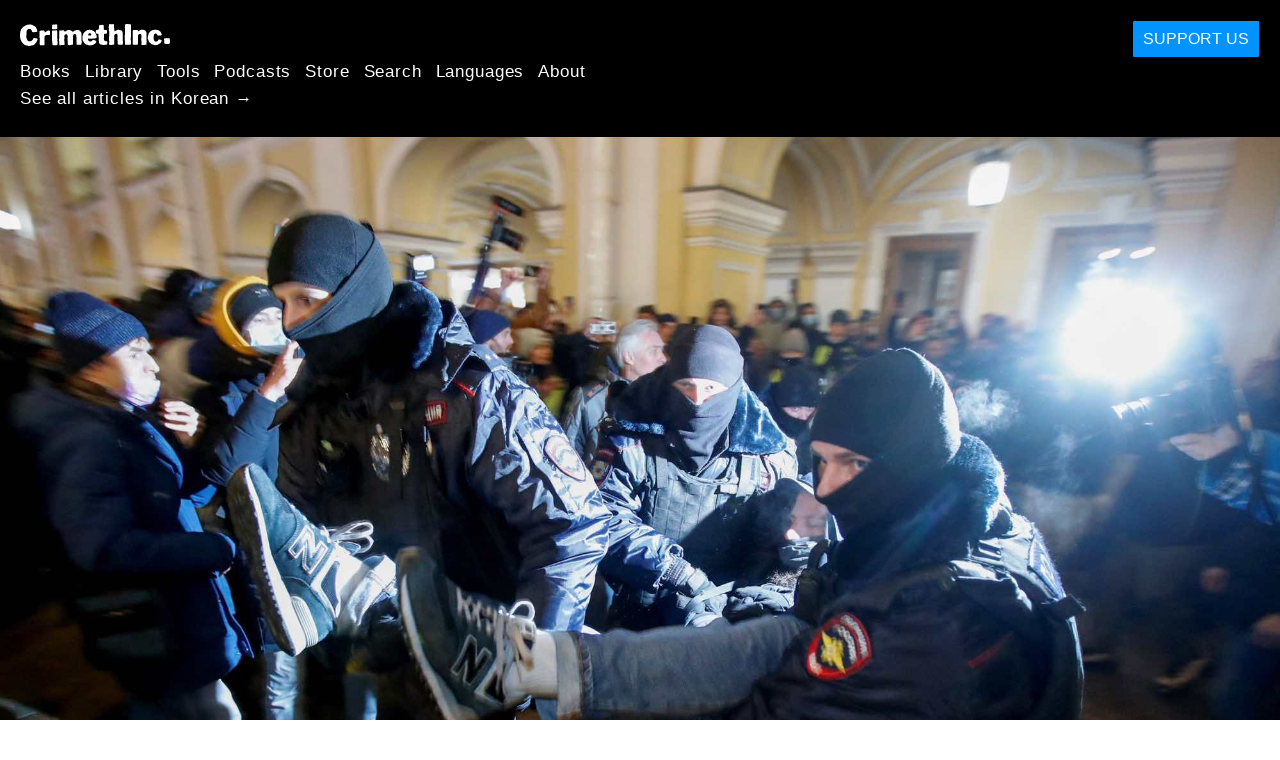

--- FILE ---
content_type: text/html; charset=utf-8
request_url: https://ko.crimethinc.com/2022/03/31/oroszorszag-varva-a-tortenelem-kerekenek-forgasara-gondolatok-az-orosz-haboruellenes-mozgalom-elso-szakaszarol
body_size: 35181
content:
<!DOCTYPE html>
<html dir="ltr" lang="hu" class="media-mode" prefix="og: http://ogp.me/ns#">
  <head>
    
  <!--
    ********************************************************************************************************
    I support your decision, I believe in change and hope you find just what it is that you are looking for.
    ********************************************************************************************************
  -->

<title>CrimethInc. : Oroszország: Várva a történelem kerekének forgására : Gondolatok az orosz háborúellenes mozgalom első szakaszáról </title>
<meta charset="utf-8">
<meta http-equiv="X-UA-Compatible" content="IE=edge">
<meta name="viewport" content="width=device-width, initial-scale=1, shrink-to-fit=no">

<link rel="pgpkey" type="application/pgp-keys" href="/key.pub">

<meta name="csrf-param" content="authenticity_token" />
<meta name="csrf-token" content="rDUSA4QZMMLO-7CJTp5XrEaF9NDz7lDXfutSRFADnxifGjim398EGT7iYZaej1KvVLwLb9uya409-457HIyTvQ" />

<!-- Search engines should use our meta tags for link previews -->
<meta name="robots" content="noydir">
<meta name="robots" content="noodp">

<!-- Chrome, Firefox OS and Opera -->
<meta name="theme-color" content="#000000">
<!-- Safari -->
<meta name="apple-mobile-web-app-status-bar-style" content="black">

<!-- General meta tags -->
<meta name="robots" content="index,follow">
<meta name="application-name" content="CrimethInc. : Oroszország: Várva a történelem kerekének forgására : Gondolatok az orosz háborúellenes mozgalom első szakaszáról ">
<meta name="description" content="Gondolatok az orosz háborúellenes mozgalom első szakaszáról: a tüntetések kockázatairól, hogy miért akadtak meg a tüntetések és hogyan tovább.">
<meta name="generator" content="CrimethInc. Internet Rube Goldberg Machine 3000">
<meta name="author" content="CrimethInc. Ex-Workers Collective">

<!-- Google Site Verification for WebMaster tools -->
<!-- <meta name="google-site-verification" content="" /> -->

<!-- Social media support: Twitter Cards and Facebook (Open Graph) -->
<meta name="twitter:dnt" content="on">
<meta name="twitter:card" content="summary_large_image">
<meta name="twitter:site" content="@crimethinc">
<meta name="twitter:site:id" content="14884161">
<meta name="twitter:creator" content="@crimethinc">
<meta name="twitter:creator:id" content="14884161">
<meta name="twitter:url" content="https://ko.crimethinc.com/2022/03/31/oroszorszag-varva-a-tortenelem-kerekenek-forgasara-gondolatok-az-orosz-haboruellenes-mozgalom-elso-szakaszarol" property="og:url">
<meta name="twitter:title" content="Oroszország: Várva a történelem kerekének forgására" property="og:title">
<meta name="twitter:description" content="Gondolatok az orosz háborúellenes mozgalom első szakaszáról: a tüntetések kockázatairól, hogy miért akadtak meg a tüntetések és hogyan tovább." property="og:description">
<meta name="twitter:image" content="https://cdn.crimethinc.com/assets/articles/2022/03/31/header2.jpg" property="og:image">
<meta property="og:site_name" content="CrimethInc.">
<meta property="og:type" content="article">

<!-- Feeds: RSS/Atom and JSON Feed -->
  <link rel="alternate" type="application/atom+xml" title="CrimethInc. : Oroszország: Várva a történelem kerekének forgására : Gondolatok az orosz háborúellenes mozgalom első szakaszáról " href="https://ko.crimethinc.com/feed" />
  <link rel="alternate" type="application/json" title="CrimethInc. : Oroszország: Várva a történelem kerekének forgására : Gondolatok az orosz háborúellenes mozgalom első szakaszáról " href="https://ko.crimethinc.com/feed.json" />

<!-- Canonical URLs -->

<!-- BIO -->
<link rel="me" href="mailto:help@crimethinc.com">
<link rel="author" href="/about" title="About CrimethInc.">

<!-- Site search -->
<link rel="search" type="application/opensearchdescription+xml" href="https://crimethinc.com/opensearch.xml" title="CrimethInc.">

<!-- Sitemap -->
<link rel="home" href="https://crimethinc.com">
<link rel="index" href="https://crimethinc.com/sitemap">

<!-- Browser hints -->
<link rel="dns-prefetch" href="https://assets.crimethinc.com">
<link rel="dns-prefetch" href="https://cdn.crimethinc.com">

  <!-- Fav and touch icons -->
  <link rel="shortcut icon" href="/favicon.ico" type="image/x-icon">
  <link rel="apple-touch-icon icon" href="/apple-touch-icon.png" sizes="180x180" type="image/png">
  <link rel="mask-icon" href="/logo.svg" sizes="any" color="#000000">

  <!-- Windows, IE and Edge -->
  <meta name="msapplication-TileImage" content="/assets/icons/icon-144x144-db990e10839d96d73fbea65084220a931c26303c71b51116e28a827459340b8e.png">
  <meta name="msapplication-TileColor" content="#000000">

  <meta name="msapplication-square70x70logo" content="/assets/icons/icon-150x150-0a640ae0ca69985cea7af37103321d66c4ec512fd14aebb15805c176730611f8.png">
  <meta name="msapplication-square150x150logo" content="/assets/icons/icon-70x70-09272eec03e5a3309fe3d4a6a612dc4a96b64ee3decbcad924e02c28ded9484e.png">
  <meta name="msapplication-wide310x150logo" content="/assets/icons/icon-310x150-9e4aeec27d6e1ffcc8758850e71675f8df9e0304a4f33d47e581beb45220e346.png">
  <meta name="msapplication-square310x310logo" content="/assets/icons/icon-310x310-1729fce0f599a470d45d5eb77482b256c417fc51b6590a5e669bea23437e27c4.png">

  <!-- Icons and stuff for more browsers via manifest.json -->
  <link rel="manifest" href="/manifest.json">


<!-- CSS -->
<link rel="stylesheet" href="/assets/2017-2b8abba6d8a2e79ddf40543b1b6fd3362a3b076d312340bc7b53607b0808a288.css" media="all" />

<style>

</style>





    

  </head>

  <body id="article">
    
    
    <header class="site-header" id="header">

  <span class="header-logo"><a href="/">CrimethInc.</a></span>

  <nav>
    <ul class="primary-navigation">
      <li class="nav-link"><a href="/books">Books</a></li>
      <li class="nav-link"><a href="/library">Library</a></li>
      <li class="nav-link"><a href="/tools">Tools</a></li>
      <li class="nav-link"><a href="/podcasts">Podcasts</a></li>
      <li class="nav-link"><a href="/store">Store</a></li>
      <li class="nav-link"><a href="/search">Search</a></li>
      <li class="nav-link"><a href="/languages">Languages</a></li>
      <li class="nav-link"><a href="/about">About</a></li>
    </ul>

      <ul>
        <li class="nav-link"><a href="/languages/hangugeo">See all articles in Korean →</a></li>
      </ul>
  </nav>

  <a class="button" href="/support">Support Us</a>
</header>



    <main>
      

  <article id="article--oroszorszag-varva-a-tortenelem-kerekenek-forgasara-gondolatok-az-orosz-haboruellenes-mozgalom-elso-szakaszarol" class="h-entry" data-id="2989" data-published-at="1768500160">
    <header>
        <div class="article-image">
    <img class="u-photo" alt="" src="https://cdn.crimethinc.com/assets/articles/2022/03/31/header2.jpg" />
  </div>


      <div class="meta">
        <div class="p-name ">
  

    <h1 class="p-x-title" id="oroszorszag-varva-a-tortenelem-kerekenek-forgasara-gondolatok-az-orosz-haboruellenes-mozgalom-elso-szakaszarol">
      Oroszország: Várva a történelem kerekének forgására
    </h1>

      <span class="screen-reader-only visually-hidden sr-only"> : </span>

      <h2 class="p-x-subtitle">
        Gondolatok az orosz háborúellenes mozgalom első szakaszáról 
      </h2>

  
</div>

        

<time class="dt-published" datetime="2022-03-31">
    2022-03-31
</time>


          <div class="categories">
    <b class="badge">Categories:</b>

    <ul>
        <li><img class="icon-image" src="/assets/library/tags-5937defc0b5300a28e526975987497758ed02ac77cb9ec9ce47af63b04d525cd.png" /></li>
        <li><a rel="tag" class="p-category" href="/categories/analysis">Analysis</a></li>
        <li><a rel="tag" class="p-category" href="/categories/current-events">Current Events</a></li>
    </ul>
  </div>

          <div class="localizations">
    <b class="badge">Localizations:</b>

    <ul>
        <li><img class="icon-image" src="/assets/library/localizations-f03e56af8212d33cb5dcac243cbe395c90e3fe18169f175008f1a829ebb9491d.png" /></li>
        <li><a href="/2022/03/31/rusiia-v-ochakvanie-kolieloto-na-istoriiata-da-sie-zavrti-razmisli-za-prvata-faza-na-ruskoto-antivoienno-dvizhieniie">Български</a></li>
        <li><a href="/2022/03/31/russland-das-rad-der-geschichte-muss-sich-weiterdrehen-gedanken-zur-ersten-phase-der-russischen-antikriegsbewegung">Deutsch</a></li>
        <li><a href="/2022/03/31/russia-waiting-for-the-wheel-of-history-to-turn-reflections-on-the-first-phase-of-the-russian-anti-war-movement">English</a></li>
        <li><a href="/2022/03/31/rusia-a-le-espera-de-que-gire-la-rueda-de-la-historia-reflexiones-sobre-la-primera-fase-del-movimiento-antiguerra-ruso-1">Español</a></li>
        <li><a href="/2022/03/31/russie-attendre-que-tourne-la-roue-de-lhistoire-reflexions-sur-la-premiere-phase-du-mouvement-antiguerre-en-russie">Français</a></li>
        <li><a href="/2022/03/31/rosja-czekajac-na-obrot-kola-historii-reflections-on-the-first-phase-of-the-russian-anti-war-movement">Polski</a></li>
        <li><a href="/2022/03/31/rossiia-v-ozhidanii-povorota-koliesa-istorii-razmyshlieniia-o-piervom-etapie-rossiiskogho-antivoiennogho-dvizhieniia-1">Русский</a></li>
    </ul>
  </div>

      </div>

      
    </header>

    <div class="e-content">
      <p>Az oroszországi háborúellenes mozgalom első szakasza a végéhez közeledik, amelyet főként nyers erővel nyomtak el. Az alábbi gyűjteményben megvitatjuk a tüntetések tétjét, megosztjuk orosz anarchisták gondolatait arról, hogy miért ütköztek falakba a tüntetések, és bemutatjuk orosz anarchista és feminista csoportok négy cikkének fordítását, amelyekben feltárják, hogy miért ellenzik a háborút, milyen kihívásokkal találkoztak, és hogyan kívánnak továbblépni.</p>

<hr />

<h1 id="miert-az-orosz-haboruellenes-mozgalom-marad-a-legfenyesebb-remenyunk">Miért az orosz háborúellenes mozgalom marad a legfényesebb reményünk?</h1>

<p>Ukrajna lerohanása soha nem lett volna lehetséges, ha Putyin rezsimje nem töltötte volna az elmúlt évtizedet azzal, hogy minden társadalmi mozgalmat szétzúz Oroszországban - <a href="/2018/03/26/why-the-torture-cases-in-russia-matter-how-the-tactics-that-the-russian-state-uses-against-anarchists-could-spread">kínzással</a> hamis vallomásokat csikart ki a letartóztatottakból, megmérgezett és bebörtönzött rivális politikusokat. Putyin katonai beavatkozásai <a href="/2021/06/30/belarus-when-we-rise-a-critical-analysis-of-the-2020-revolt-against-the-dictatorship">Fehéroroszországban</a> és <a href="/2022/01/12/kazakhstan-after-the-uprising-analysis-from-from-russian-anarchists-eyewitness-accounts-from-anarchists-in-almaty">Kazahsztánban</a>—nem is beszélve <a href="/2022/03/07/war-in-ukraine-ten-lessons-from-syria-syrian-exiles-on-how-their-experience-can-inform-resistance-to-the-invasion">Szíriáról</a>—segítettek az autokratáknak abban, hogy fenntartsák a hatalmi befolyást ezekben az országokban; azonban Ukrajna az egyetlen olyan ország Putyin befolyási övezetében, amelyet Putyin az elmúlt évtizedben nem tudott ellenőrzése alá vonni. Az ukrajnai anarchisták egy része, akik úgy döntöttek, hogy fegyvert ragadnak az orosz invázió ellen, Oroszországból és Fehéroroszországból kitelepített emberek, akik attól tartanak, hogy nem lesz hová menekülniük, ha Putyin meghódítja Ukrajnát.</p>

<p>Nem szabad bedőlnünk annak a nyugati narratívának, amely a “szabad világ” és a keleti autokrácia közötti leszámolásként állítja be ezt a helyzetet. Oroszország militarista imperializmusa azért aggaszt minket, mert az elnyomás orosz modellje ugyanannak az állami stratégiának az egyik változata, amellyel a világ más részein is szembesülünk. A világon mindenütt a kormányok egyre elnyomóbb és invazívabb rendőri intézkedésekre támaszkodnak a nyugtalan lakosság megfékezésére. Az ukrajnai háború csak a legújabb fejezete annak a történetnek, amely már lejátszódott Szíriában, Jemenben, Etiópiában, Mianmarban és mindenhol máshol. <strong>Az ukrajnai invázió ugyanazt a stratégiát képviseli, amelyet számtalan kormány alkalmazott saját területén, geopolitikai léptékre kiterjesztve: a nyers erő alkalmazása az ellenállás elfojtására és az ellenőrzés kiterjesztésére.</strong></p>

<p>A háború mindig felerősíti a nacionalizmust. A szíriai polgárháborúhoz hasonlóan az ukrajnai orosz invázió is kedvező környezetet teremtett a fasiszták és más nacionalisták számára, hogy új követőket toborozzanak, és a militarizmus hívei számára, hogy legitimálják projektjeiket, a NATO-tól kezdve a helyi milíciákig - nemcsak Ukrajnában, hanem az egész határvidéken Finnországtól Azerbajdzsánig. Sok ukrán harcos az orosz katonákat “orkoknak” nevezi, ezzel dehumanizálva ellenségeiket. Lehet, hogy a fő hibás ezért a helyzetért Putyin, de ez még évekig mindenki problémája lesz.</p>

<p>Ezt a háborút csak úgy lehetett volna elkerülni - és valószínűleg csak úgy lehet most megállítani anélkül, hogy mindkét oldalon óriási emberáldozatokkal járna -, ha Oroszországban erőteljes és internacionalista háborúellenes mozgalom törne ki, amely destabilizálja Putyin kormányát, és remélhetőleg valami hasonló következne Ukrajnában és a világ más részein is. Ha a háború a végtelenségig elhúzódik, vagy - így vagy úgy - a nacionalista militarizmus nyers erejével zárul, az a konfliktus minden oldalán évtizedekre nacionalista és militarista táborokba fogja taszítani az embereket.</p>

<p>De ha az ukrajnai háború az egyszerű emberek lázadásának és szolidaritásának eredményeképpen véget ér, az precedenst teremthet további lázadások, felkelések és a szolidaritás számára, és ezek Oroszországból átterjedhetnek Ukrajnára, Nyugat-Európára és az Egyesült Államokra, sőt talán még Törökországra, Kínára, Indiára, Latin-Amerikára is - mindenhol, ahol az emberek arra kényszerülnek, hogy néhány kapitalista javára egymás ellen harcoljanak.</p>

<p>Ha tudtuk volna, hogy Oroszországban ilyen sok múlik a társadalmi mozgalmakon, talán több forrást irányítottunk volna az ottani anarchistákhoz egy évtizeddel ezelőtt, amikor az ottani elnyomás <a href="/2010/10/19/eco-defense-and-repression-in-russia">elkezdődött</a>. Ez aláhúzza azt a leckét, amelyet újra és újra megtanultunk a nehezebb úton, az <a href="/2021/08/16/afghanistan-the-taliban-victory-in-a-global-context-a-perspective-from-a-veteran-of-the-us-occupation">afganisztáni</a> és iraki invázió elleni mozgalomtól kezdve 2001-2003-ban egészen a 2014-es <a href="/2014/03/17/feature-the-ukrainian-revolution-the-future-of-social-movements">Majdan-tragédiáig</a>: minden csatát, amelyet a felszabadításért folytatott globális küzdelemben elveszítünk, kénytelenek vagyunk újra megvívni, sokkal rosszabb feltételekkel és sokkal nagyobb tétekkel.</p>

<p>Jelenleg az oroszországi felfordulás esélye valóban csekélynek tűnik. Az Oroszországban maradt lakosság túlnyomó többsége hazafiasnak, elégedettnek vagy beletörődőnek tűnik. Ami még rosszabb, az ukrajnai háború előrehaladtával minden fél annyira elkeseredhet, hogy nem tudnak mást elképzelni, mint gyilkolni és meghalni a saját kormányukért. Hacsak nem végződik nukleáris megsemmisítéssel, az ukrajnai háború nem az utolsó háború lesz a 21. században. Talán még mindig van időnk arra, hogy tanuljunk az eddigi kudarcainkból, és jobban felkészüljünk a következő alkalomra, szolidaritást építve a határokon és más különbségeken keresztül, hogy képesek legyünk arra, hogy a háborúra azzal az egyetlen erővel válaszoljunk, amely elég erős ahhoz, hogy véget vessen neki: <strong><em>a forradalommal.</em></strong></p>

<figure class="">
<img src="https://cdn.crimethinc.com/assets/articles/2022/03/31/2.jpg" />   <figcaption>
    <p>Arina Vakhrushkina a Manezsnaja téren <a href="https://t.me/avtozaklive/13150">március 18-án</a>. A tábláján ez áll: “Ezért a plakátért 50.000 rubel bírságot fogok kapni. Az önök és Ukrajna jövőjéért állok itt. Emberek, ne legyetek közömbösek! Most éppen gyerekek halnak meg Ukrajnában, és orosz anyák veszítik el fiaikat. Ennek nem szabadna így lennie!” A nőt rögtön ezután letartóztatták.</p>
  </figcaption>
</figure>

<hr />

<h1 id="a-tiltakozasok-hatarai---es-jovojuk">A tiltakozások határai - és jövőjük</h1>

<p>Oroszországban az ukrajnai invázió elleni tüntetések március elején tetőztek. Az <a href="https://ovdinfo.org/">OVD-info</a> szerint március 6-án, moszkvai idő szerint este 8 óráig az orosz rendőrség 56 városban több mint 4419 tüntetőt vett őrizetbe, köztük Moszkvában 1667+, Szentpéterváron 1197+, Novoszibirszkben pedig 271+ tüntetőt. Érdemes megjegyezni, hogy a március 6-i akciónapot titkos és illegális csatornákon keresztül szervezték meg, mivel a legális csoportok nem tudtak engedélyt szerezni arra a hétvégére, és a következő hétvégére való szervezkedésre szorítkoztak, amikorra az események menete már eldőlt. A következő hetekben a tüntetések folyamatosan csökkentek. Egyelőre a lehetőség ablaka bezárult.</p>

<p>A szöveg elkészítése során Oroszország-szerte kommunikáltunk anarchistákkal arról, hogy a háborúellenes mozgalom milyen határokat ért el első szakaszában. Ezek azok a tényezők, amelyek szerintük megakadályozták, hogy a tiltakozások tovább lépjenek:</p>

<ul>
  <li>A tüntetéseken való részvétel kockázatának aránya rendkívül nagy volt. Sikernek csak azt lehetett volna elkönyvelni, ha a tüntetésekkel eredményeket tudnak elérni, vagy a rendőrséggel való összecsapásokból győztesen jönnek ki. Egyik sem történt meg.</li>
  <li>A tiltakozások központosítása. Az emberek hozzászoktak ahhoz, hogy [Alekszej] Navalnij [egy disszidens ellenzéki, jelenleg bebörtönzött politikus] vagy a csapata felszólítja az embereket, hogy menjenek az utcára. Ez a tüntetők részéről a kreativitás és a függetlenség hiányát eredményezte. Most az emberek egy új Navalnij megjelenésére várnak, hogy az utcára hívja az embereket.</li>
  <li>Sokan látták, hogy a legkisebb tiltakozási kísérletek is gyakran letartóztatással végződnek, és félnek a további törvényen kívüli üldöztetéstől, amely a munkájuk, egyetemi tanulmányaik, családi életük és hasonlók révén éri utol őket. Az emberek belefáradtak abba, hogy letartóztatják őket, és kínzással fenyegetve ülnek az őrsön, pénzbírságot vagy tizenöt nap börtönt kapnak, szinte semmi látható eredményért cserébe.</li>
  <li>Sokan csalódtak a békés tiltakozási taktikában. Egyesek chaten eresztik ki a gőzt, ahol leírhatják, ami zavarja őket, aztán elfelejtik.</li>
  <li>Bár nem hibáztatjuk az embereket ezért, de azt is figyelembe kell vennünk, hogy a háború elején sokan elhagyták Oroszországot, vagy azért, mert üldöztetésnek voltak kitéve, vagy azért, mert sejtették, hogy nem lesz jobb alkalom a menekülésre. Ebben nagy arányban voltak olyanok is, akik egyébként szerveződtek volna. Most, a hosszú távú struktúrák hiánya miatt és a bizalom hiánya miatt, hogy ha maradnának, lenne elegendő számú elvtársuk és lehetőségük a szervezkedésre, nincsenek itt.</li>
  <li>Egyszerű apátia és a történtek elfogadása, amelyet különböző mértékben a félelem befolyásol.</li>
  <li>Sok tüntetőt demoralizált az inváziót támogató orosz emberek nagy száma és a háborúpárti propaganda vizuális dominanciája az orosz társadalomban. Egyelőre, hacsak nem követjük igazán az összes hírt, és nincsenek komoly anyagi gondjaink, még mindig azt mondhatjuk magunknak, hogy “minden rendben lesz, nem is olyan rossz a helyzet”. Az orosz propaganda elérte a célját: sokan azt hiszik, hogy Oroszország egyszerűen csak megmenti Donbászt a náciktól.</li>
  <li>Konkrét stratégia hiányában. Konkrét célok nélkül értelmetlen a “Háború leállítását” követelni. Sokan úgy érzik, hogy a kormány soha nem fog rájuk hallgatni, és a tiltakozások (még) nem radikalizálódtak.</li>
</ul>

<p>Sok orosz anarchista úgy véli, hogy az országos tömeges tüntetések lendülete csak átmenetileg csillapodott. Arra számítanak, hogy ahogy a gazdasági helyzet romlik, és egyre több jelentés jut el az orosz családokhoz az áldozatokról, az emberek végül nagyobb számban fognak visszatérni az utcára, nemcsak a háború, hanem a kormány és az uralkodó társadalmi rend ellen is tiltakozni. Addig is, az Oroszországban maradt anarchisták igyekeznek terjeszteni a megfelelő biztonsági gyakorlatokat, újra létrehozni vagy megerősíteni az elnyomás következményeinek kezelését segítő támogató struktúrákat, és titkos felvilágosító tevékenységet és készségmegosztást folytatnak, abban a reményben, hogy amikor a népfelháborodás hulláma ismét megemelkedik, ők készen álljanak majd.</p>

<p>Az elnyomás vezetéke továbbra sincs elzárva, és úgy tűnhet, hogy közel sincs vége. De a szabadság hajnalának pillanatképei már láthatóak. Az orosz fasiszta rezsim által Ukrajnában elszabadított háború egyértelműen nem a botoxdiktátor terve szerint halad. Fehéroroszországban folytatódik az ellenállás a megszálló rezsim ellen. Bebörtönzött elvtársainkat akkor fogják kiszabadítani, ha az orosz imperializmus ukrajnai vereségeit a Putyin és Lukasenko diktatúrája elleni népi harc támogatja. Gyorsuljon hát fel a történelem kereke - a zsarnokok szerencsétlenségére.</p>

<blockquote>

  <p>-<a href="https://t.me/BO_AK_reborn/1431">Anarchist Militant</a>, “Elnyomás Fehéroroszországban és Oroszországban”, 2022. március 27.</p>
</blockquote>

<hr />

<p>Az alábbiakban időrendi sorrendben négy olyan szöveget mutatunk be, amelyeket anarchisták és feministák 2022 márciusának folyamán Oroszországban publikáltak, és amelyek leírják a háborúellenes mozgalom támogatásának motivációit, beszámolnak a kihívásokról, amelyekkel szembenéznek, és stratégiát dolgoznak ki a harc következő szakaszára:</p>

<ul>
  <li><a href="#for-the-working-class-on-the-side-of-ukraine">A munkásosztályért: Ukrajna oldalán,</a>, Antijob</li>
  <li><a href="#a-call-from-the-activists-of-the-eighth-initiative-group">A Nyolcadik Kezdeményezés Csoport aktivistáinak felhívása</a>, a Nyolcadik Kezdeményezés Csoportja</li>
  <li><a href="#frozen-time-getting-used-to-horror-and-madness">Hozzászokni a horrorhoz és az  őrülethez</a>, Autonomous Action</li>
  <li><a href="#the-end-of-peaceful-protest">A békés tiltakozás vége</a>, Anarchist Militant</li>
</ul>

<hr />

<figure class="">
<img src="https://cdn.crimethinc.com/assets/articles/2022/03/31/13.jpg" />
</figure>

<h1 id="a-munkasosztalyert-ukrajna-oldalan">A munkásosztályért: Ukrajna oldalán</h1>

<p><em>Ezt a szöveget <a href="https://antijob.net/class_war/za-rabochij-klass-na-storone-ukrainy">március elsején</a> tette közzé az Antijob, egy anarchista munkás-szervező oldal. Az Antijobnak adott interjú <a href="/2022/03/21/antijob-the-russian-anarchist-labor-site-that-terrifies-the-bosses-an-interview">itt</a> olvasható.</em></p>

<p>E cikk minden szakasza azokkal kezdődik, “akik nem csak szavakkal, hanem tettekkel” cselekednek, mert a totális hazugságok országában élünk, hasonlóan ahhoz a világhoz, amelyet Orwell 1984 című regényében leírt, ahol az igazság hazugság, a béke pedig háború. Mert “a mi” elnökünknek - saját szavai szerint - nem állt szándékában a nyugdíjkorhatár emelése, de valójában épp most tette meg. Mert szavaival azt állítja, hogy extra pénzt fizet az egészségügyi dolgozóknak a COVID-19-ért, de a gyakorlatban a pénzt a főnökeiktől kell kicsikarniuk. Mert szavaival azt állítja, hogy megígérte, hogy megoldja azt a problémát, hogy nem fizetnek pénzt a  <a href="https://www.bbc.com/news/world-europe-50462431">Vosztocsnij</a> űrhajóállomás építésén dolgozó munkásoknak, de a valóságban az új Hotline TV-műsorban (ahol Putyin órákig beszél, és válaszol a hűséges “közönség” előre elkészített kérdéseire) a rendőrség őrizetbe vette az ezt a kérdést felvető munkást, és néhány napra ideiglenes fogdába zárta, hogy ne mondjon semmit. Mert Putyin szavaiban a békéért harcol, de a gyakorlatban háborút indított, amit ő maga tiltja, hogy háborúnak nevezzünk.</p>

<p>E szöveg szerzője éveket szentelt a munkások érdekeinek és a fasizmus elleni harcnak - nem csak szavakban, hanem ténylegesen is -, ezért Putyinnal ellentétben megbízhatunk benne.</p>

<h2 id="ki-itt-a-junta">Ki itt a junta?</h2>

<p>Azok, akik nem csak szavakban, hanem tettekben is megpróbálják megvédeni a dolgozó emberek jogait és érdekeit, nagyon jól tudják, hogy Putyin önkényuralmi rendszere alatt ez szinte lehetetlen. Miért van ez így? Mert a társadalom, jelen esetben a bérmunkások bármilyen törekvése azonnal elnyomás alá kerül. Az állam büntetőjogi eszközökkel üldözi társadalmunk legaktívabb elemeit, és ezzel megakadályozza, hogy valaha is olyan erővé váljunk, amely hatással lehet az ország helyzetére. Az állam két irányból cselekszik: egyrészt felháborítóan üldözi a munkás aktivistákat, másrészt a törvényeket úgy alakítja, hogy azok illeszkedjenek ehhez a felháborodáshoz.</p>

<p>Hogyan működik? <a href="https://scepsis.net/library/id_3486.html">Íme</a> egy példa. 2008-ban Valentin Urusov, a jakutföldi Udachny város gyémántbányájának munkása úgy döntött, hogy szakszervezetet szervez, és más munkásokkal együtt harcol a jogaiért. De akárcsak a régi mesében, a helyi kábítószerügyi-rendőrfőnök és nyomozói kivitték őt az erdőbe, lőfegyvert lőttek a feje fölé, és kábítószert helyeztek el nála. Végül Valentin négy évre börtönbe került (hat évet kapott, de négy év után feltételesen szabadult), a szakszervezet pedig soha nem szerveződött meg.</p>

<p>Ha a zsaruk törvénytelenségétől áttérünk a törvényhozásukra, érdemes megjegyezni egy lehangoló dolgot: az új Munka Törvénykönyvének elfogadásával lehetetlenné vált, hogy Oroszországban legálisan sztrájkot tartsanak. Ezért tűntek el a sztrájkok a hivatalos <a href="http://trudprava.ru/expert/analytics/protestanalyt/2015">statisztikákból</a> a törvénykönyv elfogadása után. Ez nem azt jelenti, hogy eltűntek, hanem azt, hogy a Putyin-kormány szempontjából “illegálissá” váltak. Egyébként, amikor Hubert, a német IG Metall [Fémmunkások Ipari Szakszervezete] elnöke megkérdezte Putyint az MPRA aktivistáinak élete és egészsége elleni merényletekről [az MPRA, az Interregionális Szakszervezet az egyik legmerészebb megmaradt szakszervezet Oroszországban], azt mondta Hubertnek, hogy az MPRA “nem szakszervezet, hanem egy szélsőséges <a href="https://forum-msk.org/material/politic/1193337.html">szervezet</a>.” Ez valószínűleg összefoglalja az orosz elnök hozzáállását a munkásmozgalomhoz. Feltételezem, hogy az ő szemében a szélsőségesek idővel terroristákká válnak.</p>

<p>Tehát - nem tarthatunk legálisan gyűléseket és sztrájkokat, mert mindehhez a tisztviselők engedélye szükséges. Ha az emberek nem képesek kollektíven megvédeni a jogaikat és érdekeiket, nem fogják megtanulni, hogyan kell ezt tenni, és ha nem tanulják meg, hogyan kell ezt tenni, akkor a munkásmozgalomról szó sem lehet. Az átkozott és gyűlölt Nyugaton a munkások <a href="https://www.infox.ru/news/112/22052-vo-francii-rabocie-zahvatili-zavod">gyárakat</a> foglalnak el, harcolnak a <a href="https://www.youtube.com/watch?v=jKVQB3Mg9D4">rendőrséggel</a>, és útját állják a neoliberális <a href="https://charter97.org/ru/news/2019/12/16/359230/">reformoknak</a>, de itt befogják a szájukat. Az ukrán kormány, akárcsak az orosz, a gazdagok érdekeit szolgálja, de van egy nagyon fontos különbség - nem rendelkezik olyan eszközökkel a civil társadalom elnyomására, mint az orosz kormány. Ott a különböző oligarchikus csoportok egymást váltják, és így megfosztják őket attól a lehetőségtől, hogy tartósan érvényesüljenek, és szétzúzzanak mindent, ami az útjukba kerül. És ami még fontosabb, ha valamelyik csoport beássa magát, és nem hajlandó meghallgatni az embereket, az ukránok fellázadnak ellene, ahogyan a Majdanon is tették. Sajnos ez nem azt jelenti, hogy a társadalom a saját kezébe veszi a hatalmat, hanem csak azt, hogy megtartja magának az ellenállás képességét.</p>

<p>Végül eljutunk a fejezet címében feltett kérdéshez. Ki is valójában az a gonosz “junta”, amely nem engedi az egyszerű embereket megmozdulni? A válasz erre a kérdésre minden épeszű ember számára nyilvánvaló. Az ukrán kormány most fegyvereket osztogat mindenkinek, aki harcolni akar a megszállók ellen. Ha ez egy olyan “junta”, amely csak a nacionalisták szuronyait és a terrort kínálja a saját népe ellen, akkor miért nem fél attól, hogy a nép átáll az ellenség oldalára és megdönti azt? Mert az igazi junta nem Ukrajnában található meg. El tudod képzelni, hogy Putyin elkezd fegyvereket osztogatni a népnek? Még egy műanyag pohártól is fél [utalás Putyin hírhedt baktériumfóbiájára]. Oroszországban az van, hogy a biztonsági szolgálatoknak korlátlan hatalmuk van, és arra használják, hogy meggazdagodjanak és elnyomják a másként gondolkodókat. Egy felfegyverzett nép Putyin és tábornokai és oligarchái legrosszabb rémálma. Az ukrajnai népnek történő fegyverosztás óriási megdöbbenést váltott ki az orosz tisztviselők és a <a href="https://lenta.ru/news/2022/02/26/zaxarova_oruzhie/">média</a> körében.</p>

<figure class="">
<img src="https://cdn.crimethinc.com/assets/articles/2022/03/31/12.jpg" />   <figcaption>
    <p>“A zsaruk gyerekei utálják a zsarukat!” Az orosz anarchista és volt politikai fogoly Alekszej Polikovics <a href="/2019/08/14/the-speech-of-russian-anarchist-alexei-polikhovich-in-moscow-for-which-he-is-currently-imprisoned">kántálása</a> Moszkvában 2019. augusztus 10-én, egy beszéd közben, amiért azonnal bebörtönözték. Az anarchisták az egyre totalitáriusabb körülmények ellenére is folytatják a szervezkedést Oroszországban.</p>
  </figcaption>
</figure>

<h2 id="antifasiszta-fasizmus">“Antifasiszta” fasizmus</h2>

<p>Azok, akik nem csak szavakban, hanem tettekben harcolnak a fasizmus ellen, nagyon jól tudják, hogy Oroszországban bebörtönzik az antifasisztákat, és hogy “a mi” kormányunk az ultrajobboldalt használja a társadalmi tiltakozások elfojtására. A Himki-erdő <a href="/2010/10/19/eco-defense-and-repression-in-russia">története</a> a legvilágosabban illusztrálja ezt a helyzetet, amikor a hatóságok fasisztákat béreltek fel a moszkvai Gladiátorok nevű huligáncsoportból, hogy szétverjék a Himki-erdő védelmezőinek táborát. Az antifasiszták válaszul szétverték a khimki önkormányzati épületet. Erre válaszul a hatóságok hosszas mérlegelés nélkül hajtóvadászatot indítottak az antifasiszták ellen, és kettőt közülük - Alekszej Gaszkarovot és Makim Szolopovot - három hónapra bebörtönöztek. De ez még mindig csak enyhe leszámolás. Az antifasiszta Alekszej Szutugának három évet kellett letöltenie, mert a moszkvai “Sbarro” kávézóban összeverekedett az ultrajobboldaliakkal.</p>

<p>Egy másik jó példa. Volt idő, amikor a “Sorok Sorokov” mozgalom arról volt híres, hogy megtámadta azokat az aktivistákat, akik ellenezték az [orosz] ortodox templomok építését <a href="https://www.svoboda.org/a/28116375.html">a városi parkokban</a>. Milyen következményekkel kellett ezért szembenézniük? Semmi. Az orosz hatóságok szeretik a terrort Isten dicsőségének nevében. És itt elérkeztünk egy másik jelentős ponthoz. A múlt fasisztáihoz hasonlóan az orosz hatóságok is a tradicionalizmust és a paleokonzervativizmust erőltetik a társadalomra. Ortodox kultúra órák az iskolákban. A szexuális nevelés betiltása. A “verés” kivonása a büntető törvénykönyvből, amely cikkely alapján a családon belüli bántalmazókat <a href="чаще всего привлекались">leggyakrabban vonták felelősségre</a>. Ez csak egy kis része annak, amit ez a kormány tett. Valójában az iskolákon, a televízión és minden más, rendelkezésükre álló csatornán keresztül a kormány vallásos és tudományellenes gondolkodásmódot oktat. Aztán meglepődnek, amikor az emberek nem akarják beoltatni magukat a COVID-19 ellen. Csak bele kell merülni egy jéglyukba, és keresztet vetni magunkra. “Mi oroszok vagyunk - Isten velünk van”. És ez az Isten ismeri a posztmodern utakat - mert nem veszi észre a sztriptízrudat Putyin Gelendzsik-palotájában. De ki tudja - talán a középkori Oroszországban is voltak rudak a kunyhókban? Csak az Isten tudja.</p>

<p>De a kulturális sajátosságokat félretéve. Röviden, az oroszországi kormány a birodalmi nacionalizmus ideológiáját vallja. Ennek az ideológiának a legfőbb eleme az, hogy mindent a központban kell eldönteni, nem pedig helyben. A “Moszkva nem Oroszország” mondásba nagyon nehéz belelátni, hogy mi ebben a vicc. Úgy becsülném, hogy a “Gazprom Oroszország gazdagsága” szlogen 100%-ban vicc. Ennek a teljesen álságos rezsimnek a PR-törekvéseinek a nyelvén az egész “Szibéria hatalma” a tengerentúlra megy. Szibériában maradnak az erdőirtott területek, a szmogtól fekete égbolt, a rák és a tönkretett természet. “Oroszország gazdagsága” még a Krasznojarszk régióba sem tudott gázt hozni. Az összes gázvezeték különböző irányokba megy el Krasznojarszkból, <a href="https://novayagazeta.ru/articles/2021/02/26/89399-severnyy-obtok">többnyire nyugatra és egy kicsit keletre</a>. A régiót a Krasznojarszki Alumíniumgyár miatt a “<a href="https://www.tellerreport.com/news/2021-07-06-in-two-cities-of-the-krasnoyarsk-territory-introduced-the-regime-of-%22black-sky%22.rJsj7Hbau.html">fekete égbolt rezsimjének</a>  <a href="https://novayagazeta.ru/articles/2016/06/22/69007-alyuminievaya-pustynya">hívják</a> ami nyilván az “<a href="https://ollimpia.ru/alyuminiy-rossii-prinadlezhit-ssha/">átkozott amerikaiak</a> miatt van.”</p>

<p>Az oroszországi kormány betiltja az Oroszországot benépesítő népek őslakos szervezeteinek működését. Putyin rezsimje “szélsőségesnek” <a href="https://www.svoboda.org/a/30628924.html">nyilvánította</a> a “Bashkort” nevű baskír szervezetet, amely a természeti emléknek számító Kushtau Shihant védte az ipari fejlesztéstől. De még ennél is kirívóbb példát lehet említeni. Miután például az ingusok tiltakoztak az Ingusföld és Csecsenföld közötti határ megváltoztatása ellen, az Ingusföldiek Tejpai Tanácsának több tagját bebörtönözték, magát a szervezetet pedig betiltották. Putyin ahelyett, hogy csettintett volna csecsen pártfogoltjára, engedett annak vágyainak. Hogy ez a jövőben hogyan alakulhat a Kaukázusban, azt nem nehéz kitalálni. De kit érdekel? Utánunk az özönvíz.</p>

<p>Mindennek köszönhetően még a legrosszabb ukrán nacionalisták is nyugodt lelkiismerettel mondhatják: “És ezek az emberek megtiltják nekünk, hogy az orrunkat piszkáljuk!”</p>

<figure class="">
<img src="https://cdn.crimethinc.com/assets/articles/2022/03/31/5.jpg" />   <figcaption>
    <p>Nem sokkal az invázió után az orosz rendőrség őrizetbe vette Maria Malysheva emberi jogi aktivistát, és házkutatást tartott a házában.</p>
  </figcaption>
</figure>

<h2 id="a-21-szazad-gyarmatositoi---baszd-meg">A 21. század gyarmatosítói - Baszd meg!</h2>

<p>Aki nem csak szavakkal, hanem tettekkel próbálja jobbá tenni az életet az országában, az tudja, hogy ezt nem lehet a szomszédokkal folytatott háborúval elérni. De a “mi” egykori “kommunistáink”, csekistáink, gengszterek és gyermekeik 21. századi gyarmatosítókká váltak. Nem tudnak betelni a területeikkel, hogy zaklassák és kísérletezzenek az ott élő embereken. Új területeket akarnak. Először is, elrabolták a Krímet, és hamis köztársaságokat hoztak létre Kelet-Ukrajnában, ahol azokat, akik nem értenek egyet a Kreml és megbízottjainak akaratával, vagy csak nem tetszik nekik, legjobb esetben is fogolyként tartják a <a href="https://novayagazeta.ru/articles/2018/07/30/77341-chuzhie-sredi-svoih">pincében</a>. De még ez sem volt elég nekik. Egész Ukrajnát akarták. Annyit értek el ezzel, hogy az “orosz hadihajó, baszd meg” lett a nemzetközi szlogen.</p>

<p>Fáj, hogy ezt írom - mert tudom, hogy a mi hagyományunkban nemcsak más népek elnyomása és a gazda csizmájának nyalása van, hanem ellenállás is. A Novgorodi Vecsétől [a gyűlésen alapuló döntéshozatal korai modelljétől]   <a href="https://manifestolibrary.noblogs.org/files/2019/04/Avrich-P.-Russian-Rebels-1600-1800-A.pdf">Sztepan Razinon</a> át a <a href="https://www.britannica.com/event/Narodnik">Narodnyikokig</a> a tekintélyelvűség elleni küzdelem népi hagyománya ered, amelyet államellenes patriotizmusként is jellemezhetnénk. Hősök ezrei adták a fejüket azért, hogy te és én <strong>ne</strong> úgy maradjunk a történelemben, mint “Európa csendőrei” [egy régóta használt kifejezés, amely Oroszországot mint európai elnyomó erőt írja le, és amely egykor I. Miklós cárhoz kötődött], hanem példaképpé válhassunk mások számára.</p>

<p>Miért választjuk tehát ismét ezt a mestercsizmát és a trónon ülő pszichopaták uralmát? Ha büszkék akarunk lenni történelmünk igazán jó dolgaira, akkor hogyan választhatjuk még mindig azt, hogy Rettegett Iván opricsnyinája [a bojárok tömeges elnyomása és kivégzése], <a href="https://en.wikisource.org/wiki/The_Complete_Works_of_Lyof_N._Tolsto%C3%AF/Nikola%C3%AF_Palkin">Nyikolaj Palkin</a>, vagy Sztálin alatt éljünk? Az orosz kormány segített Lukasenko diktátornak, hogy <a href="/2021/06/30/belarus-when-we-rise-a-critical-analysis-of-the-2020-revolt-against-the-dictatorship">leverje a fehérorosz nép ellenállását</a> és a trónon tartsa, most pedig ukrajnai testvéreinket akarja térdre kényszeríteni. Azt akarjuk, hogy a velünk együtt élő emberek megszállókként tekintsenek ránk, azt akarjuk, hogy gyűlöljenek és megvetéssel nézzenek ránk?</p>

<p>Én nem, és ezért vagyok büszke - nem Putyinra -, hanem arra, hogy még ez a nemzetközi szlogen is oroszul hangzott el: “Orosz hadihajó, baszd meg magad!”, ami, csak hogy tudd, Ukrajnában állítólag tilos. Tehát még nincs minden veszve számunkra.</p>

<figure class="">
<img src="https://cdn.crimethinc.com/assets/articles/2022/03/31/4.jpg" />   <figcaption>
    <p>“Nemet a háborúra!” feliraút graffiti.</p>
  </figcaption>
</figure>

<h2 id="hogyan-nyerjuk-vissza-elveszett-tarsadalmunkat">Hogyan nyerjük vissza elveszett társadalmunkat?</h2>

<p>Azok, akik törődnek a népükkel – nem csak szavakkal, hanem tettekkel, - nem akarják, hogy értelmetlen háborúkban pusztuljanak el. A Putyin-rezsim azonban gondoskodott arról, hogy az oroszországi átlagemberek számára az egyetlen szociális mentőöv a hadseregben és más bűnüldöző szervekben való szolgálat legyen. Az egyik orosz katonai fogoly története nagyon jól mutatja, hogyan kerülnek <a href="https://meduza.io/feature/2022/02/26/glavkom-vooruzhennyh-sil-ukrainy-vylozhil-foto-plennyh-soldat-rossiya-24-nazvala-eto-feykom-no-russkaya-sluzhba-bi-bi-si-nashla-mat-odnogo-iz-nih">ezek a srácok</a> Putyin <em><a href="https://www.britannica.com/topic/Wehrmacht">Wehrmachtjába</a>.</em> Nacionalisták készüljenek fel - mert a történet nagyon nemzetközi, de a nacionalisták örömére nagyon is a  <em>“skrepy”</em> szellemében szól. [a “Skrepy” egy szó Vlagyimir Putyin egyik beszédéből az orosz nemzet “egyediségéről”; a szó szerinti jelentése valami olyasmi, mint “nagy gemkapcsok” - valami, ami összeköt, ami összeköti az embereket.]</p>

<p>Február 24-én Rafiq Rahmankulov orosz katonát az ukrán hadsereg foglyul ejtette. Édesanyja Natalia Deineka, aki Szaratov területen él. Ő a középső fia. Rajta kívül még öt gyermeke van, azaz összesen hat. Három az övé és három a férjéé. A férje építőmunkásként dolgozik, hidakat épít, és váltott munkarendben dolgozik. A nő vele megy váltásban, de ő máshol dolgozik - egy sportbolt raktárában. Ez egy bonyolult proletárcsalád, amely nem illik bele sem a jobboldali, sem a baloldali világképbe. Rafiqnak van egy élettársa, Liliya, és hogy gondoskodjon leendő családjáról, miután besorozták, és letöltötte az egy évet a hadseregben, szerződéses katonai szolgálatra váltott. A hadseregben a fizetés és a lakhatás lehetősége érdekelte. Nyilvánvalóan nem akart műszakban váltani és 20-30 évig fizetni a jelzáloghitelt, de az alternatíva az volt, hogy eladja a lelkét az ördögnek… mármint Putyinnak.</p>

<p>Nem kívánom igazolni az ilyen Rafiqokat, és persze kijár nekik egy alapos verés, hogy megtanulják, hogy “nem szabad mások kolostorába betörni” [orosz mondás arról, hogy ne erőltessük rá másokra a saját akaratunkat], de meg kell érteni, hogy sok ilyen Rafiq, Ivanov és más fickó van Oroszországban, és valamit kezdeni kell velük. Putyint nem érdekli az életük - szüksége van az Ivánokra és Rafiqokra, hogy hűségesen szolgálják őt, és bátran feláldozzák az életüket a katonai hódításai során, vagy hogy gumibotokkal verjék a többi Ivánt és Rafiqot, akik egy kicsit szerencsésebbek, és rájöttek, hogy így nem lehet élni.</p>

<p>És így tényleg nem lehet élni. Az egyetlen tisztességesen fizetett munka nem lehet a rendvédelmi szerveknél. Nem lehet megengedni, hogy az embereknek csak úgy legyen saját otthonuk, hogy 20-30 évig a bankárok adósságrabszolgái legyenek. Megéri Rafiqnak az ukrajnai mezőkön elrohadni? Megéri-e Liliának, hogy családot alapítson egy olyan férfival, aki a saját boldogsága érdekében hajlandó mások boldogságát lábbal tiporni? Rafiq és Lilia közelebb áll hozzám, mint Putyin, Medvegyev, Grefek, Rotenbergek, Timcsenek, Prigozsinok [közismert orosz oligarchák nevei] és más, minden nemzetiségű hatalmas oroszok, ezért győzelmet kívánok az ukrajnai Saskónak és Tonjának [ezek gyakori ukrán nevek, amelyek az egyszerű ukránok egészének metonimájaként állnak] abban a reményben, hogy Rafiqkal és Liliával, vagyis az orosz munkásosztállyal együtt végre nem a képzeletbeli ukrán banderisták (i.e., Sztepan Bandera, a náci kollaboráns és ukrán nemzeti hős követői) ellen fognak harcolni, hanem azok ellen, akik rabszolgáikká tettek minket. Máskülönben sem a “kommunizmus”, sem az “antifasizmus” nem segít rajtunk.</p>

<p>Utóirat: Apropó, Saskó és Tonja is, amikor Oroszország feladja, elkezd harcolni az Akhmetovok, Kolomojszkijok, Porosenkók és hasonlók ellen [ukrán oligarchák nevei]. Mi csak akkor tudunk segíteni nekik, ha a sajátjainkkal foglalkozunk. Addig is ők taníthatnak nekünk egy-két dolgot, nem pedig mi nekik.</p>

<p>-<a href="https://en.wikipedia.org/wiki/Raznochintsy">Raznochinets</a></p>

<hr />

<figure class="portrait">
<img src="https://cdn.crimethinc.com/assets/articles/2022/03/31/3.jpg" />
</figure>

<h1 id="a-nyolcadik-kezdemenyezes-csoport-aktivistainak-felhivasa">A Nyolcadik Kezdeményezés Csoport aktivistáinak felhívása</h1>

<p><em>Március 10-én az alábbi szöveg jelent meg az Eighth Initiative Group, az ukrajnai invázióval szembeni ellenállást szervező feminista csoport <a href="https://www.instagram.com/p/Ca6hTGHM8hN/">Instagram-oldalán</a>.</em></p>

<p>Március 5-én a rendőrség és a rohamrendőrök betörtek aktivistáink, más feminista mozgalmak aktivistáinak és néhány idegen embernek a házába. Március 6-ra egy összoroszországi háborúellenes felvonulást terveztek, beleértve egy női menetet is, amelyet közösen készítettünk elő.</p>

<p>Egyáltalán nem tartjuk véletlennek, hogy a házkutatások és letartóztatások éppen a felvonulás előestéjén érték a feminista aktivistákat. Megelőző csapást akartak mérni, és ez sikerült is - március 6-án mindenki, aki elment a felvonulásra, a mi segítségünk és koordinációnk nélkül maradt. Úgy véljük, hogy ezek az abszurd, koholt vádak a “bombamerényletekről” kísérletet jelentenek arra, hogy teljesen megsemmisítsék a mozgalmunkat, hogy elhallgattassanak minket. De minket nem fognak elpusztítani, és nem fogunk hallgatni sem.</p>

<p>Mi egy alulról szerveződő, horizontális mozgalom vagyunk. Bármennyire is szeretnék a biztonsági erők “levágni a fejét” a Nyolcadik Kezdeményezés Csoportnak, a Háborúellenes Feminista Ellenállásnak és más elvtársainknak, nem fog sikerülni nekik. Nekünk nincs fejünk. Nincsenek vezetőink - ezt sosem fogják megérteni. És most minden erőnket ökölbe szorítjuk, és folytatjuk a munkát - számunkra ez nem választás, hanem kötelesség.</p>

<figure class="portrait">
<img src="https://cdn.crimethinc.com/assets/articles/2022/03/31/1.jpg" />   <figcaption>
    <p>“Ez egy matricás kép egy QR-kóddal, amely a <a href="https://stopwar.femspb.ru">weboldalunkra</a> vezet. Nyomtassa ki, ahol biztonságos és lehetséges, tegye ki az Ön vagy a szomszédos házak postaládáira, ragassza ki az utcára és az udvarokra. Mondjatok el mindent, amit tudtok, ismerőseiteknek, hogy a televíziós propaganda máza mögött az emberek láthassák a háború valódi arcát – amely ronda, véres és halálos.”</p>
  </figcaption>
</figure>

<p>Igen, a valóság megváltozott, a kockázatok nagyobbak, mint valaha, és a munka nehezebb. Valószínűleg nem fogunk <strong>közvetlenül</strong> az utcára hívni - nem akarjuk, hogy az aktivisták újabb büntetőügyekbe keveredjenek. Talán a legjobb stratégia most a szétszórt gerilla-akciókban rejlik: folytassátok a szórólapozást, terjesszétek az információt, ahogy csak tudjátok, és ami a legfontosabb – együtt erősebbek vagytok.</p>

<p>Az [Instagram] profilunk fejlécében egy link vezet a háborúellenes szórólapjainkat tartalmazó oldalra. A zöld szalagok a béke és a háborúellenes tiltakozás szimbólumai. Használjátok ezeket. Emellett a háborúellenes orosz mozgalomnak is van egy zászlaja, ami a fehér-kék-fehér. A szimbolika nagyon fontos a tiltakozás számára, ez az egyik alappillére. Folytatjuk a harcunkat, és arra buzdítunk, hogy ne essetek kétségbe, és ne adjátok fel - de ugyanakkor legyetek rendkívül óvatosak. A lényeg az, hogy millióan vagyunk; a józan ész, a lelkiismeret és az igazság pedig a mi oldalunkon áll. Köszönjük mindazt, amit tesznek, és hogy továbbra is velünk együtt harcolnak a békéért.</p>

<figure class="video-container ">
  <iframe credentialless="" allowfullscreen="" referrerpolicy="no-referrer-when-downgrade" sandbox="allow-scripts allow-same-origin" allow="accelerometer 'none'; ambient-light-sensor 'none'; autoplay 'none'; battery 'none'; bluetooth 'none'; browsing-topics 'none'; camera 'none'; ch-ua 'none'; display-capture 'none'; domain-agent 'none'; document-domain 'none'; encrypted-media 'none'; execution-while-not-rendered 'none'; execution-while-out-of-viewport 'none'; gamepad 'none'; geolocation 'none'; gyroscope 'none'; hid 'none'; identity-credentials-get 'none'; idle-detection 'none'; keyboard-map 'none'; local-fonts 'none'; magnetometer 'none'; microphone 'none'; midi 'none'; navigation-override 'none'; otp-credentials 'none'; payment 'none'; picture-in-picture 'none'; publickey-credentials-create 'none'; publickey-credentials-get 'none'; screen-wake-lock 'none'; serial 'none'; speaker-selection 'none'; sync-xhr 'none'; usb 'none'; web-share 'none'; window-management 'none'; xr-spatial-tracking 'none'" csp="sandbox allow-scripts allow-same-origin;" src="https://www.youtube-nocookie.com/embed/dM4IEY9N_lQ" frameborder="0" loading="lazy"></iframe>
  <figcaption class="caption video-caption video-caption-youtube">
    <p>Moszkvai anarchofeministák háborúellenes videója, amelyet az Autonóm Akció tett közzé március 19-én.</p>
  </figcaption>
</figure>

<hr />

<h1 id="megfagyott-ido-hozzaszokni-a-horrorhoz-es-az-orulethez">Megfagyott idő: hozzászokni a horrorhoz és az őrülethez</h1>

<p><em>Ez a szöveg a legjelentősebb orosz nyelvű tekintélyellenes hálózat által létrehozott internetes platform, az Autonóm Akció által kiadott podcast <a href="https://avtonom.org/news/zamershee-vremya-trendy-poryadka-i-haosa-epizod-47-27-marta">március 27-ei epizódjában</a> jelent meg. A rövidség kedvéért kihagytuk az állami elnyomással kapcsolatos aktualitásokat tartalmazó részt, amely az orosz anarchista kiadványokban mindenütt jelen van.</em></p>

<p>Az ukrajnai úgynevezett “különleges katonai művelet” és az orosz hatóságok egyéb őrült döntései óta eltelt több mint egy hónap elég volt ahhoz, hogy sokan hozzászokjanak az egészhez.</p>

<p>Elkezdtünk hozzászokni a háborús Ukrajnából érkező üzenetekhez és jelentésekhez - a lerombolt városokról készült fotókhoz és videókhoz - az ismerősök, ismerősök ismerőseinek és néhány híres ember haláláról szóló hírekhez - az országból érkező menekültáradathoz, amely már meghaladta a hárommilliót. Összesen a “nácimentesítés” kezdete óta már több mint hatmillióan hagyták el otthonukat.</p>

<p>Elkezdtünk hozzászokni a hírekhez az új oroszországi közösségi médiatilalmakról és honlapblokkolásokról, a háborúval szembeni ellenállásért történő letartóztatásokról és elzárásokról, az orosz hadseregről szóló “álhírek” terjesztéséért indított büntetőügyekről - már  <a href="https://t.me/thisistheend2020/9780">több mint hatvan</a> ilyen van országszerte. Elkezdtünk hozzászokni az aktivisták, újságírók, híres emberek és azok tömeges elvándorlásához Oroszországból, akik egyszerűen nem akarnak Putyin rendszere alatt élni. Elkezdtünk hozzászokni az új szankciókhoz, az emelkedő árakhoz és az üres polcokhoz, számos alapvető termék hiányához.</p>

<p>Harkov “nácimentesítése” során egy bombatámadásban meghalt a <a href="https://t.me/sotavision/37734">96 éves Borisz Romancsenko</a>, aki túlélte Auschwitzot. Ugyanitt <a href="https://avtonom.org/news/anarhist-igor-volohov-pogib-v-boyu-s-rossiyskimi-okkupantami">Putyin rakétatüze alatt halt meg</a> Igor Volohov anarchista, aki a területi önvédelmi egységekben harcolt a megszállók ellen. Szintén Harkov közelében az ukrán védelmi minisztérium szerint orosz lövések <a href="https://www.facebook.com/journaldoxa/photos/a.1113975355352391/4980169938732894/">rongálták meg</a> a holokauszt áldozatainak emlékművét.</p>

<figure class="portrait">
<img src="https://cdn.crimethinc.com/assets/articles/2022/03/31/8.jpg" />   <figcaption>
    <p>Anarchisták állnak Szentpéterváron március 12-én, egy obszcén transzparenssel a kezükben (“nácimentesítsd a saját picsádat, kutya!”), amikor a városközpontban több rohamrendőr volt, mint bárki más.</p>
  </figcaption>
</figure>

<p>Oksana Baulina, az Oroszországban blokkolt The Insider újságírója Kijevben halt meg a lövedékek alatt. Korábban a Korrupcióellenes Küzdelem Alapítványnál dolgozott, amíg a büntetőjogi felelősségre vonás veszélye miatt kénytelen volt <a href="https://theins.ru/politika/249572">elhagyni Oroszországot</a>. Mariupolban a halottakat a lerombolt lakóházak udvarán <a href="https://rus.azattyq.org/a/escape-from-mariupol-the-dead-were-buried-in-the-yards/31771457.html">temetik el</a>.</p>

<p>Március 21-én a “szélsőséges szervezetek” listájára felkerült a Meta cég is. Termékeit (Instagram, Whatsapp és az Oroszországban korábban blokkolt Facebook) oroszok milliói, valamint intézmények, köztük kormányzati szervek és állami vállalatok használták és használják. A döntésnek egy reménytelen fellebbezés után kellene hatályba lépnie; a jogászok még  <a href="https://www.garant.ru/news/1533921/">találgatják</a>, hogy ez mit jelent majd a felhasználók és a marketingesek számára.</p>

<p>A VK közösségi médiaplatform a főügyészség kérésére is blokkolja az oldalakat: például Jekatyerina Schulman liberális politológus rajongói oldalát, a Baloldali Szocialista Akció, a Demokratikus Szocialisták Szövetsége, a “Jabloko” politikai párt, a DOXA diáklap, és végül az avtonom.org VK-oldalát.</p>

<p>Egy moszkvai bíróság többek között a “Soha többé fasizmust!” szlogent is [“Фашизм nem пройдет!”] az “orosz hadseregről szóló álhírnek” <a href="https://www.svoboda.org/a/moskvichku-oshtrafovali-na-50-tysyach-za-plakat-fashizm-ne-proydet/31767914.html">minősítette</a>, (Vajon melyik szó számít álhírnek a három közül?)</p>

<p>Ufában a marxista kör tagjait <a href="https://ovd.news/express-news/2022/03/26/v-ufe-levym-aktivistam-predyavili-obvinenie-v-terrorizme">terrorista csoportnak nyilvánították</a> és előzetes letartóztatásba kerültek; állítólag a kormány megdöntésére készültek.</p>

<p>Habarovszkban ismeretlenek gyűlést hirdettek “az orosz hadsereg támogatására”. Arra kérték a lakosokat, hogy hozzanak magukkal ukrán zászlókat és portrékat Sztepan Banderáról, Tarasz Sevcsenkoról és más ukrán emberekről, mely tárgyakat cukorosztásért cserébe ünnepélyes keretek között elégetnek. Az eseményre azonban <a href="https://t.me/sotavision/37872">nem került sor</a>—a rendőrökön és újságírókon kívül csak néhány ember jött el, hogy “harcoljanak a náci hüllővel”, egy-egy csomag szűkös áruért.</p>

<p>Szergej Szavosztyjanov, a moszkvai városi Duma kommunista párti képviselője úgy véli, hogy az orosz csapatoknak a balti államokat, Lengyelországot, Moldovát és Kazahsztánt is “nácimentesíteniük” kellene. Ezt a “népi döntést” 2019-ben “<a href="https://en.wikipedia.org/wiki/Smart_Voting">okos szavazással</a>” támogatták. [Szarkasztikus megjegyzés <a href="/2021/01/24/letter-from-russia-on-the-protests-of-january-23">Alekszej Navalnij</a> orosz disszidens politikus “okos szavazás” stratégiájáról, amely segített Szavosztyjanovot hatalomra emelni.]</p>

<p>Az egyik “álhírek” miatt perbe fogott újságíró, Alekszandr Nyevzorov, akinek a neve a peresztrojka óta ismert, a kilencvenes évekből származó kompromittáló bizonyítékokat akart nyilvánosságra hozni az uralkodó elit képviselőiről. De helyesen <a href="https://meduza.io/feature/2022/03/25/hochu-vernutsya-v-rossiyu-silen-soblazn-dokazat-etim-debilam-chto-ne-vse-ih-boyatsya">arra a következtetésre jutott</a> hogy azok után, amit tettek és tesznek hatalmuk lévén, semmivel sem lehet őket eléggé lejáratni.</p>

<figure class="portrait">
<img src="https://cdn.crimethinc.com/assets/articles/2022/03/31/6.jpg" />   <figcaption>
    <p>Egy matrica Moszkvában a Veréb-hegyen, a Moszkvai Állami Egyetem közelében: “Halál a putyinizmusra - békét a népeknek.”</p>
  </figcaption>
</figure>

<h2 id="dezertalas-es-a-kulonleges-muvelet-tamogatasa">Dezertálás és a “különleges művelet” támogatása</h2>

<p>Még a háború legelején egy egyelőre meg nem erősített üzenet érkezett Ukrajnából egy orosz hadihajóról, amelynek legénysége nem volt hajlandó megrohamozni Odesszát. Nemrégiben az orosz sajtóban meglehetősen megbízható publikációk kezdtek megjelenni az <a href="https://rus.tvnet.lv/7484017/my-dumali-ucheniya-albert-sahibgareev-rossiyskiy-kontraktnik-kotoryy-dezertiroval-s-voyny-v-ukraine">egységeiket elhagyó</a> katonákról, az elszökött <a href="https://www.severreal.org/a/materi-srochnikov-ischut-synovey-na-fronte/31747018.html">sorkatonák kereséséről</a>, akiknek az Orosz Föderáció Védelmi Minisztériumának “különleges műveletben” való részvételét kezdetben nem ismerték el és a különböző régiókból származó <a href="https://t.me/pchikov/4764">biztonsági tisztviselőkről</a> akik nem akartak részt venni a harci műveletekben.</p>

<p>Nemrégiben Karatszkaj-Cserkecsföldön bátor nők egy csoportja <a href="https://t.me/astrapress/1054">blokkolta a forgalmat</a> egy hídon, információt követelve az Ukrajnában egy “különleges műveletben” részt vevő eltűnt rokonaikról, akikkel minden kommunikációjuk megszakadt.</p>

<p>Mint korábban már megjegyeztük, Ukrajna “nácimentesítésének” és “demilitarizálásának” bejelentése nem okozott a Krím 2014-es “visszacsatolásához” hasonló “hazafias lázadást”. Az elmúlt nyolc év során a Kreml donbászi bábjai által kiprovokált ellenségeskedések mellett megtapasztaltuk az egyre mélyülő gazdasági válságot, az oroszok átlagjövedelmének csökkenését az emelkedő árak mellett, az oktatás és az orvostudomány “optimalizálását” [azaz a megszorító intézkedéseket], a nyugdíjkorhatár emelését, és végül a COVID-19 elleni küzdelem ürügyén hozott rendkívül népszerűtlen intézkedéseket. A hatóságok megítélése és a beléjük vetett bizalom zuhant.</p>

<p>A különböző közvélemény-kutatások 60-70%-os támogatottságot mutatnak az ukrajnai “különleges műveletről”. A felméréseket végző szociológusok <a href="https://www.facebook.com/story.php?story_fbid=7313814305327280&amp;id=100000963486539">szerint</a> azonban a megkérdezettek többsége egyszerűen nem hajlandó válaszolni a kérdésekre. Ami azokat illeti, akik helyeslést fejeznek ki, közelebbről megvizsgálva kiderül, hogy az orosz televízió képét helyeslik, amely szerint az orosz csapatok felszabadítják az ukránokat a náciktól. Nem véletlen, hogy az úgynevezett “különleges művelet” jóváhagyása közvetlenül összefügg a válaszadók életkorával - az idősebb korosztályokban arányosan többen vannak azok, akik kizárólag a televízióból tájékozódnak a történtekről. A televíziós propagandistáknak hitelt adó oroszok még a bombázásokat túlélő ukrán rokonaiknak és ismerőseiknek sem hisznek.</p>

<p>Oroszországban a tiltások, letartóztatások, közigazgatási és büntetőeljárások ellenére folytatódnak a háborúellenes tüntetések és  <a href="https://t.me/sotavision/37904">utcai performanszok</a>, de a megjelentek száma nem hasonlítható a február végi és március eleji adatokhoz. Másrészt a zöld szalagok, háborúellenes szórólapok és graffitik sokkal gyakoribbak az orosz városok utcáin, mint a Z betű az autókon. Feltételezzük, hogy legalábbis a következő hetekben vagy hónapokban, amíg az oroszországi helyzet gyökeresen meg nem változik, a tiltakozás nem annyira elfojtott tömeges utcai akciók, hanem inkább utcai “partizánakciók” [azaz névtelen egyéni közvetlen akciók] és a biztonsági tisztviselők és hozzátartozóik által elkövetett növekvő szabotázs formájában fog megnyilvánulni.</p>

<p>Lehetséges, hogy valaki a hatalomban még nem vesztette el teljesen a kapcsolatot a valósággal, és ez magyarázza, hogy miért nem hirdettek még hadiállapotot és általános hadkötelezettséget Oroszországban - attól tartanak, hogy ez tömeges szabotázst idézne elő.</p>

<figure class="">
<img src="https://cdn.crimethinc.com/assets/articles/2022/03/31/10.jpg" />   <figcaption>
    <p>“[Zúzd] össze a háborút! Az <a href="https://avtonom.org/nowar">Autonomous Action</a> új háborúellenes plakátjainak egyike.</p>
  </figcaption>
</figure>

<h2 id="a-betiltottak-tovabbi-tiltasokat-kovetelnek">A betiltottak további tiltásokat követelnek</h2>

<p>A múlt héten a hírhedt “Férfiak Állama”, amelyet korábban “szélsőséges szervezetként” ismertek el, végre <a href="https://www.facebook.com/feminism4everyone/photos/a.291458711053286/1929738240558650">felkerült</a> a tiltott szervezetek nyilvántartásába. Az orosz bűnüldöző szervek ezen döntése azonban nem akadályozza meg ezeket a neonácikat abban, hogy támogassák a Kreml “különleges műveletét”, vagy segítsék a Kremlnek az egyet nem értők üldözését. Tegnap rajtunk volt a sor - a “Férfiak Állama” vezetője, Pozdnyakov felszólította követőit, hogy írjanak feljelentéseket a Roszkomnadzornak [Orosz médiahatóság, a fordító], követelve, hogy háborúellenes álláspontunk miatt blokkolják az avtonom.org oldalait. Nyilvános Vkontakte-oldalunkat a főügyészség kérésére már február 24-én blokkolták az Orosz Föderáció területén. Most már csak Oroszországon kívülről (vagy VPN-en keresztül) vagyunk elérhetőek.</p>

<p>A Vkontakte-t egyébként sem lehet macskás képek nézegetésén kívül másra használni. És jobb is, ha nem nézegetünk macskákat.</p>

<p>Igen, Pozdnyakov Telegram-csatornájának blokkolása nem akadályozza meg abban, hogy más csatornákat és tömeges nyílt csevegéseket indítson. A tálibok szintén, továbbra is be vannak tiltva Oroszországban, ami abszolút nem akadályozza meg képviselőit abban, hogy tárgyaljanak az orosz hatóságokkal, és “normális partnereknek” tekintsék őket. Lehetséges, hogy a “Férfiak Államából” származó neonácik is arról álmodoznak, hogy betörnek az orosz hatalom legmagasabb szintjeire. És az egyre növekvő őrületben nem biztos, hogy ne járnának sikerrel.</p>

<figure class="">
<img src="https://cdn.crimethinc.com/assets/articles/2022/03/31/9.jpg" />   <figcaption>
    <p>“Az ember mindig felelős azért, hogy döntést hozzon - tehát mi a te döntésed?” Az Autonóm Akció új háborúellenes plakátjainak egyike.”</p>
  </figcaption>
</figure>

<h2 id="megfagyott-ido">Megfagyott idő</h2>

<p>Annak ellenére, hogy a katasztrofális események továbbra is őrült sebességgel eszkalálódnak, úgy tűnik, hogy maga az idő most egy bizonytalan ponton megállt. Egyértelmű, hogy a jelenlegi helyzet instabil, és nem folytatódhat a végtelenségig. Az idő azonban addig nem mozdul, amíg nem válik világossá, hogy mikor és hogyan oldódik meg a jelenlegi válság Ukrajnában, Oroszországban és szerte a világon.</p>

<p>Fontos megjegyezni, hogy a háború, az elnyomás és a jövő teljes bizonytalanságának hátterében a szolidaritás alulról szerveződő hálózatai egyre fontosabb szerepet játszanak. A barátok, önkéntesek és emberi jogi aktivisták hálózatai segítenek abban, hogy a letartóztatottak ne tűnjenek el. Az emberek segítenek egymásnak, hogy a letartóztatottak macskái és kutyái ne maradjanak egyedül otthon. Gyógyszereket találnak, élelmiszert szereznek a hiány ellenére, információk nyomába erednek. Aktivista és önkéntes hálózatok gyűjtenek segélyt a külföldre menekülteknek. Gyakran az ilyen szolidaritási hálózatok sokkal hatékonyabban működnek, mint a több forrással rendelkező állami intézmények és nemzetközi szervezetek. A jövő az önszerveződésé és az önrendelkezésé!</p>

<figure class="portrait">
<img src="https://cdn.crimethinc.com/assets/articles/2022/03/31/11.jpg" />   <figcaption>
    <p>“Figyelem! A józan ész figyelmeztetése: A katonai műveletek az áruk és szolgáltatások minden kategóriájának drágulásához vezetnek.” Az Autonóm Akció új háborúellenes plakátjainak egyike.”</p>
  </figcaption>
</figure>

<hr />

<h1 id="a-bekes-tiltakozas-vege">A békés tiltakozás vége</h1>

<p><em><a href="https://telegra.ph/Konec-mirnogo-protesta-03-30">Ezt a szöveget</a> az Anarchist Militant 2022. március 30-án tette közzé.</em></p>

<p>A békés és “törvényes” tiltakozást Oroszországban elfojtották. Sőt, most már definíció szerint lehetetlen: az állam napokon belül új törvényt fogadott el, amelynek köszönhetően még a “Nemet a háborúra!” skandálása is illegálisnak minősül. Liberális emberi jogi aktivisták máris parancsokat osztogatnak: ne kiabálj és ne írd ki, hogy “Nemet a háborúra!”. A kormánypárti újságírók reakciói miatt Orwell a sírjában fog forogni, és komolyan elhiszik, hogy a “Nemet a háborúra!” szlogen tényleg náci röplapokból származik.</p>

<p>Mindenki számára, aki első kézből követi a politikát, és tanulmányozza a tiltakozó mozgalmak történetét, nyilvánvaló, hogy a fasiszta diktatúrák (vagy a fasizálódásra törekvő diktatúrák) körülményei között a tiltakozást elfojtják, hacsak az nem ölt radikális és támadó formákat. Végül is, hogyan győzhetnek az emberek, ha menekülnek a rohamrendőrök elől?</p>

<p>Tudjuk, hogy a háború első napjaiban az anarchisták és antifasiszták számos városban részt vettek ezeken a tüntetéseken. És elég sikeresek voltak.</p>

<p>Az anarchistáknak azonban most nincs értelme kimenni a központosított “tiltakozó akciókra”, vagyis a főtereken való rituális ácsorgásra, amit a “Navalnij csapat” [egy bebörtönzött politikus, <a href="/2021/01/24/letter-from-russia-on-the-protests-of-january-23">Alekszej Navalnij</a> támogatói] és más liberális csoportok egy ideig még hirdetni fognak: beraknak minket egy szekérbe és elvisznek, mielőtt bármit is tehetnénk. Legalábbis ennek addig nem lesz értelme, amíg az utca új szakaszba nem lép - amikor az emberek készen állnak az aktív konfrontációra, amikor a “Szégyen!” kiáltásokat felváltják a rendőrökre zúdított üvegek. Akkor eljön az idő, hogy csatlakozzunk azokhoz az emberekhez, akik készen állnak a cselekvésre. De öngyilkosság és az emberi erőforrások elpazarlása - amelyek sajnos már így is szűkösek -, ha megpróbáljuk meggyőzni az embereket, hogy erőszakot alkalmazzanak, miközben provokátornak bélyegeznek minket és azt kiabálják, hogy “ők békével jöttek”.</p>

<figure class="">
<img src="https://cdn.crimethinc.com/assets/articles/2022/03/31/7.jpg" />   <figcaption>
    <p>Anarchisták Németországban.</p>
  </figcaption>
</figure>

<h2 id="direkt-akcio">Direkt akció</h2>

<p>Ilyen körülmények között elvileg nem sok taktika alkalmazható. Például, ha számba vesszük a gyűlések és hasonló kiállások témakörét, az anarchisták más csoportokkal együttműködve - egy nagy demonstratív gyűlés helyett, amelyet könnyű elnyomni - több demonstrációt is szervezhetnek a város különböző részein, amelyek így vízként áramlanak el a megtorló erők [azaz a rohamrendőrök] körül, útközben pedig tájékoztató anyagokat osztogatnak.</p>

<p>Szeretnénk azonban egy másik taktikáról beszélni - a direkt akcióról.</p>

<p>Felgyújtani egy toborzóirodát - jó. De nem elég jó. Pontosabban, a katonai nyilvántartó és sorozó iroda szimbolikus felgyújtása (a Molotov-koktél betonfalba dobásának szellemében) nem elég ahhoz, hogy egy forradalmár szabadságának kockáztatását igazolja ezzel.</p>

<p>Kevesen vagyunk. Ezért minden egyes cselekedetünknek a lehető leghatékonyabbnak kell lennie. Ha készen állsz arra, hogy felgyújtsd a toborzóirodát, tedd azt maximális hatékonysággal (és a lehető legjobb teljesítménnyel). Tölts el egy hónapot a felkészüléssel, ha kell, de csináld meg jól.</p>

<p>Az akció hatékonyságát három szempont szerint lehet értékelni: az államnak okozott anyagi kár, az akcióról szóló hírek hatása, valamint a partizánok harcképességének megőrzése.</p>

<p>Arra kell törekedni, hogy mindhárom skálán maximalizáljuk a hatékonyságot, és csak akkor lehet feláldozni az egyes skálákat (különösen az utolsót) a másik oltárán, hogy a fennmaradó kategóriákban hatalmas előnyre tegyünk szert.</p>

<p>Kezdjük az utolsó kritériummal. Számunkra nem az akció egyszeri kára a fontos. Még ha porig égetünk is egy katonai sorozóhivatalt, az sem fogja megállítani a birodalmi agressziót. Ami fontos, az a teljes kár, amit a partizánnak (vagy azoknak, akiket a partizán akciója inspirál) lesz ideje okozni, mielőtt letartóztatják. Ezért fontosak a biztonsági intézkedések, amelyekről már többször is szó esett (itt most nem megyünk bele a részletekbe, hiszen nem használati utasítást írunk, hanem egy általános koncepciót vitatunk meg). Ez azt is jelenti, hogy meg kell találni az egyensúlyt a csoport mérete (ami növelheti az okozott kárt, és egyben lehetővé teszi a jobb biztonságot az esemény során) és az információ kiszivárgásának kockázata között.</p>

<p>“A minap felgyújtottam a katonai nyilvántartási és sorozási irodát a moszkvai régióbeli Luhovics városában, és GoProval lefilmeztem. A kaput az ukrán zászló színeire festettem, és azt írtam rá: “Nem megyek el a testvéreimet megölni!”. Ezután átmásztam a kerítésen, leöntöttem a homlokzatot benzinnel, betörtem az ablakokat és Molotov-koktélokat dobáltam be. A cél az volt, hogy megsemmisítsem az ott található, az újoncok személyes aktáit tartalmazó archívumot. Ezzel meg akartuk akadályozni a mozgósítást a kerületben. Remélem, hogy nem fogom fogságban látni az osztálytársaimat vagy a halottak listáit… Az ukránoknak tudniuk kell, hogy mi Oroszországban harcolunk értük, nem mindenki fél és nem mindenki közömbös. A tüntetőinket inspirálni kell, és határozottabban kell cselekedni. Ezt pedig folytatni kell, hogy megtörjük az orosz hadsereg és kormány szellemét. Tudassuk ezekkel a rohadékokkal, hogy a saját népük gyűlöli őket, és ki fogja őket irtani. Hamarosan égni kezd a föld a lábuk alatt, a pokol vár rájuk otthon is”.</p>

<p>Az államnak okozott anyagi kár kritériumainak és az akcióról szóló hírek hatásának megvitatásához példaként tekinthetjük a Luhovitsky gyújtogató akcióját. Célja az volt, hogy megsemmisítse az újoncok személyes aktáit tartalmazó archívumot, ami egyértelműen jelentős kárt jelent az államnak (ráadásul olyan célt, amely egyedül is elérhető). Az akcióról szóló információk terjesztése érdekében videóra vette az akciót, és felhívást tett közzé.</p>

<p>Ha anyagi kárt akarsz okozni a rendszerben, gondosan gondold át, hogyan tudod ezt elérni, milyen eszközöket kell használni, és milyen célpontot érdemes eltalálni. Elég sok olyan esetet ismerünk, amikor a felkelők által dobott Molotov-koktélok nem gyújtottak fel semmit, és nem okoztak tényleges anyagi kárt. Ezenkívül ne csak az akció (például a Molotov-koktélok dobálása) mutatósságát és felhajtását értékeljétek ki, hanem a hatékonyságát is - gyakran hatékonyabb, ha nem lövedékeket használtok, hanem (például) üzemanyagot locsoltok ki egy betört ablakon keresztül.
Ezért, mielőtt az akciót megtervezed, mindenképpen tanulmányozd át a különböző fegyverekről szóló anyagokat, és válaszd ki a rendelkezésedre állókat. […]</p>

<p>Az információs korban az adott akció jó információs lefedettsége nélkül nincs hatása az egésznek. Készíts rövid, de közérthető nyilatkozatot arról, hogy miért támadod meg ezt a bizonyos intézményt, és milyen hatást kívánsz elérni. (A rövidség azért fontos, mert a terjedelmes kiáltványokat nehéz megérteni és olvasni, ráadásul a szöveg léptékének meg kell felelnie az akció léptékének, nehogy akaratlanul humoros legyen.) Gondold át, hogy hová küldheted el biztonságosan ezt az üzenetet az akcióról.</p>

<p>Jelenleg a lázadás elsősorban az anarchista földalatti csoportok témája - a többiek provokációként utasítják el. Ezért először is érdemes megkeresni a legnagyobb anarchista csatornákat, amelyek támogatnának egy ilyen akciót, és kitalálni, hogyan lehetne a legjobban elküldeni nekik anyagokat terjesztésre.</p>

<p>De megpróbálhatod elküldeni nemcsak anarchista platformoknak, hanem a független médiának is - a helyzet változóban van, ami azt jelenti, hogy talán valamelyikük megemlíti az akciódat, különösen, ha azt egy támogató videó is alátámasztja. Figyeljetek azokra a médiumokra, amelyek most már külföldről dolgoznak - kevésbé van belső öncenzúrájuk. Jó lenne, ha az egyik elvtárs lefordítaná a közleményt angolra, hogy külföldön is tudósíthassanak az akcióról.</p>

<p>Leegyszerűsítve a következőképpen kell elképzelni a dolgot. Egy Molotov-koktél a rendőrségnek, amelyről senki sem szerez tudomást, és amely nem okoz semmilyen kézzelfogható kárt, a hatékonyság szempontjából semmit sem ér, sőt negatív. De a drága berendezések vagy fontos dokumentumok megsemmisítése, vagy egy olyan akció, amely destabilizálja az állami intézmények munkáját, a hatékonyság szempontjából pozitívum, amelynek értéke az ügyes médiatudósítás révén sokszorosára növelhető.
Emlékezzünk még egyszer a Luhovitsky-gyújtogatóra. Az archívum megsemmisítése jó, és az, hogy több ezer ember értesült erről a tettről, többszörösére növelte a hatékonyságot.</p>

<p>Ugyanakkor természetesen a közvetlen akciókon kívül, még ilyenkor is, a forradalmároknak más dolgokat is kell tenniük. Először is agitáció, a széles tömegek bevonása a folyamatba. Valóban, az állam meggyengítése mellett (ami a célzott támadások lényege), a társadalomban is kell egy olyan kezdeményezés, amely felvállalja az ügyet és a szabadság és önrendelkezés alapján újjáépíti a világot.</p>

<p>Nem szabad azonban elfelejteni, hogy most már a legártalmatlanabb megnyilvánulás is elég keményen büntethető. Emlékezzünk csak vissza az Extrémizmusellenes Központ Okopnyi nevű ismert szemétláda fenyegetéseire egy háborúellenes matricákat terjesztő személy ellen. Ideje elvetni a “nem csinálok semmi illegálisat, semmi sem fenyeget engem” gondolatot. Bármit is teszel, figyelj a saját biztonságodra, és légy készenlétben az állami ügynökökkel való találkozásokra.</p>



      
    </div>

    <footer>
        <div class="social">
    <h2 class="share-btns-heading">Share this article</h2>

    <ul class="social-links"><li class="social-link"><a class="link-domain-email" target="_blank" rel="noopener" href="mailto:?subject=CrimethInc.— Oroszország: Várva a történelem kerekének forgására : Gondolatok az orosz háborúellenes mozgalom első szakaszáról &amp;body=Oroszország: Várva a történelem kerekének forgására : Gondolatok az orosz háborúellenes mozgalom első szakaszáról  https%3A%2F%2Fes.crimethinc.com%2F2022%2F03%2F31%2Foroszorszag-varva-a-tortenelem-kerekenek-forgasara-gondolatok-az-orosz-haboruellenes-mozgalom-elso-szakaszarol">Share on Email</a></li><li class="social-link"><a class="link-domain-bluesky" target="_blank" rel="noopener" href="https://bsky.app/intent/compose?text=Oroszország: Várva a történelem kerekének forgására : Gondolatok az orosz háborúellenes mozgalom első szakaszáról  https%3A%2F%2Fes.crimethinc.com%2F2022%2F03%2F31%2Foroszorszag-varva-a-tortenelem-kerekenek-forgasara-gondolatok-az-orosz-haboruellenes-mozgalom-elso-szakaszarol — @crimethinc.com ">Share on Bluesky</a></li><li class="social-link"><a class="link-domain-mastodon" target="_blank" rel="noopener" href="http://mastodon.social/share?text=Oroszország: Várva a történelem kerekének forgására : Gondolatok az orosz háborúellenes mozgalom első szakaszáról  https%3A%2F%2Fes.crimethinc.com%2F2022%2F03%2F31%2Foroszorszag-varva-a-tortenelem-kerekenek-forgasara-gondolatok-az-orosz-haboruellenes-mozgalom-elso-szakaszarol">Share on Mastodon</a></li><li class="social-link"><a class="link-domain-threads" target="_blank" rel="noopener" href="https://threads.net/intent/post?text=Oroszország: Várva a történelem kerekének forgására : Gondolatok az orosz háborúellenes mozgalom első szakaszáról  https%3A%2F%2Fes.crimethinc.com%2F2022%2F03%2F31%2Foroszorszag-varva-a-tortenelem-kerekenek-forgasara-gondolatok-az-orosz-haboruellenes-mozgalom-elso-szakaszarol — @crimethincredux">Share on Threads</a></li><li class="social-link"><a class="link-domain-facebook" target="_blank" rel="noopener" href="https://www.facebook.com/sharer?u=https%3A%2F%2Fes.crimethinc.com%2F2022%2F03%2F31%2Foroszorszag-varva-a-tortenelem-kerekenek-forgasara-gondolatok-az-orosz-haboruellenes-mozgalom-elso-szakaszarol">Share on Facebook</a></li><li class="social-link"><a class="link-domain-tumblr" target="_blank" rel="noopener" href="http://tumblr.com/widgets/share/tool?canonicalUrl=https://es.crimethinc.com/2022/03/31/oroszorszag-varva-a-tortenelem-kerekenek-forgasara-gondolatok-az-orosz-haboruellenes-mozgalom-elso-szakaszarol&amp;amp;caption=Oroszorsz%C3%A1g%3A%20V%C3%A1rva%20a%20t%C3%B6rt%C3%A9nelem%20kerek%C3%A9nek%20forg%C3%A1s%C3%A1ra&amp;amp;content=https://cdn.crimethinc.com/assets/articles/2022/03/31/header2.jpg">Share on Tumblr</a></li></ul>
  </div>

        <div class="categories">
    <b class="badge">Categories:</b>

    <ul>
        <li><img class="icon-image" src="/assets/library/tags-5937defc0b5300a28e526975987497758ed02ac77cb9ec9ce47af63b04d525cd.png" /></li>
        <li><a rel="tag" class="p-category" href="/categories/analysis">Analysis</a></li>
        <li><a rel="tag" class="p-category" href="/categories/current-events">Current Events</a></li>
    </ul>
  </div>

      

      <div>
        <ul class="pagination">
            <li class="page">
              <a href="/2022/03/31/rusiia-v-ochakvanie-kolieloto-na-istoriiata-da-sie-zavrti-razmisli-za-prvata-faza-na-ruskoto-antivoienno-dvizhieniie">&lsaquo; Previous: Русия: В очакване колелото на историята да се завърти</a>
            </li>

            <li class="page">
              <a href="/2022/03/31/russland-das-rad-der-geschichte-muss-sich-weiterdrehen-gedanken-zur-ersten-phase-der-russischen-antikriegsbewegung">Russland: Das Rad der Geschichte muss sich weiterdrehen  : Next &rsaquo;</a>
            </li>
        </ul>
      </div>
    </footer>

      <div class="related-articles">
    <h1 class="related-articles-heading">Related Articles</h1>

      <div class="related-articles-category">
        <h2 class="related-articles-category-heading"><a href="/categories/analysis">Analysis</a></h2>

        <div class="row">

              <div class="related-article column column-one-third">

              <a href="/2026/01/07/iran-un-levantamiento-asediado-desde-dentro-y-desde-fuera-tres-perspectivas"><img class="related-article-image" alt="" src="https://cdn.crimethinc.com/assets/articles/2026/01/07/header.jpg" /></a>

            <header class="article-titles">
              <h2 class="p-x-title"><a href="/2026/01/07/iran-un-levantamiento-asediado-desde-dentro-y-desde-fuera-tres-perspectivas"><p>Irán: Un levantamiento asediado desde dentro y desde fuera</p>
</a></h2>

                <h3 class="p-x-subtitle"><a href="/2026/01/07/iran-un-levantamiento-asediado-desde-dentro-y-desde-fuera-tres-perspectivas"><p>Tres perspectivas</p>
</a></h3>
            </header>
            </div>

              <div class="related-article column column-one-third">

              <a href="/2026/01/06/-el-ataque-a-venezuela-y-los-conflictos-que-se-avecinan-1"><img class="related-article-image" alt="" src="https://cdn.crimethinc.com/assets/articles/2026/01/06/header.jpg" /></a>

            <header class="article-titles">
              <h2 class="p-x-title"><a href="/2026/01/06/-el-ataque-a-venezuela-y-los-conflictos-que-se-avecinan-1"><p>«Un mundo gobernado por la fuerza»</p>
</a></h2>

                <h3 class="p-x-subtitle"><a href="/2026/01/06/-el-ataque-a-venezuela-y-los-conflictos-que-se-avecinan-1"><p>El ataque a Venezuela y los conflictos que se avecinan</p>
</a></h3>
            </header>
            </div>

              <div class="related-article column column-one-third">

              <a href="/2025/12/30/2025-resumen-del-ano-con-un-recuento-completo-de-nuestros-esfuerzos-1"><img class="related-article-image" alt="" src="https://cdn.crimethinc.com/assets/articles/2025/12/30/header.jpg" /></a>

            <header class="article-titles">
              <h2 class="p-x-title"><a href="/2025/12/30/2025-resumen-del-ano-con-un-recuento-completo-de-nuestros-esfuerzos-1"><p>2025: Resumen del año</p>
</a></h2>

                <h3 class="p-x-subtitle"><a href="/2025/12/30/2025-resumen-del-ano-con-un-recuento-completo-de-nuestros-esfuerzos-1"><p>Con un recuento completo de nuestros esfuerzos</p>
</a></h3>
            </header>
            </div>
          </div>
        </div>
      <div class="related-articles-category">
        <h2 class="related-articles-category-heading"><a href="/categories/current-events">Current Events</a></h2>

        <div class="row">

              <div class="related-article column column-one-third">

              <a href="/2026/01/15/rapid-response-networks-in-the-twin-cities-a-guide-to-an-updated-model"><img class="related-article-image" alt="" src="https://cdn.crimethinc.com/assets/articles/2026/01/15/a/header.jpg" /></a>

            <header class="article-titles">
              <h2 class="p-x-title"><a href="/2026/01/15/rapid-response-networks-in-the-twin-cities-a-guide-to-an-updated-model"><p>Rapid Response Networks in the Twin Cities</p>
</a></h2>

                <h3 class="p-x-subtitle"><a href="/2026/01/15/rapid-response-networks-in-the-twin-cities-a-guide-to-an-updated-model"><p>A Guide to an Updated Model</p>
</a></h3>
            </header>
            </div>

              <div class="related-article column column-one-third">

              <a href="/2026/01/15/north-minneapolis-chases-out-ice-a-firsthand-account-of-the-response-to-another-ice-shooting"><img class="related-article-image" alt="" src="https://cdn.crimethinc.com/assets/articles/2026/01/15/1.jpg" /></a>

            <header class="article-titles">
              <h2 class="p-x-title"><a href="/2026/01/15/north-minneapolis-chases-out-ice-a-firsthand-account-of-the-response-to-another-ice-shooting"><p>North Minneapolis Chases Out ICE</p>
</a></h2>

                <h3 class="p-x-subtitle"><a href="/2026/01/15/north-minneapolis-chases-out-ice-a-firsthand-account-of-the-response-to-another-ice-shooting"><p>A Firsthand Account of the Response to Another ICE Shooting</p>
</a></h3>
            </header>
            </div>

              <div class="related-article column column-one-third third-related-article">

              <a href="/2026/01/08/minneapolis-responds-to-ice-committing-murder-an-account-from-the-streets"><img class="related-article-image" alt="" src="https://cdn.crimethinc.com/assets/articles/2026/01/08/header.jpg" /></a>

            <header class="article-titles">
              <h2 class="p-x-title"><a href="/2026/01/08/minneapolis-responds-to-ice-committing-murder-an-account-from-the-streets"><p>Minneapolis Responds to ICE Committing Murder</p>
</a></h2>

                <h3 class="p-x-subtitle"><a href="/2026/01/08/minneapolis-responds-to-ice-committing-murder-an-account-from-the-streets"><p>An Account from the Streets</p>
</a></h3>
            </header>
            </div>
          </div>
        </div>

    </div>
  </div><!-- .related-articles -->

</article>

    </main>

    <footer id="site-footer">
  <div class="footer-sections">
    <nav class="footer-section footer-section-nav">
  <div class="footer-section-container">

    <h1>Site Map</h1>

    <dl>
      <dt class="nav-label nav-label-articles">
        <a href="/library">Articles</a>
        <b><a href="/feed">RSS</a></b>
      </dt>
      <dd>
          <a href="/categories/arts">Arts</a>
          <a href="/categories/adventure">Adventure</a>
          <a href="/categories/analysis">Analysis</a>
          <a href="/categories/current-events">Current Events</a>
          <a href="/categories/history">History</a>
          <a href="/categories/how-to">How To</a>
          <a href="/categories/news">News</a>
          <a href="/categories/technology">Technology</a>
      </dd>

      <dt class="nav-label nav-label-articles">
        <a href="/tools">Tools</a>
      </dt>
      <dd>
          <a href="/zines">Zines</a>
          <a href="/journals">Journals</a>
          <a href="/posters">Posters</a>
          <a href="/stickers">Stickers</a>
          <a href="/videos">Videos</a>
          <a href="/music">Music</a>
          <a href="/logos">Logos</a>
          <a href="/tce">To Change Everything</a>
          <a href="/steal-something-from-work-day">Steal Something from Work Day</a>
      </dd>

      <dt class="nav-label nav-label-books"><a href="/books">Books</a></dt>
      <dd>
          <a href="/books/from-democracy-to-freedom">From Democracy to Freedom</a>
          <a href="/books/contradictionary">Contradictionary</a>
          <a href="/books/work">Work</a>
          <a href="/books/expect-resistance">Expect Resistance</a>
          <a href="/books/recipes-for-disaster">Recipes for Disaster</a>
          <a href="/books/days-of-war-nights-of-love">Days of War Nights of Love</a>
          <a href="/books/no-wall-they-can-build">No Wall They Can Build</a>
          <a href="/books/off-the-map">Off the Map</a>
      </dd>

      <dt class="nav-label nav-label-podcast">
        <a href="/podcasts">Podcast</a>
        <b><a href="/podcast/feed">RSS</a></b>
      </dt>
      <dd>
          <a href="/podcasts/the-ex-worker">The Ex-Worker</a>
          <a href="/podcasts/no-wall-they-can-build">No Wall They can Build</a>
          <a href="/podcasts/the-hotwire">The Hotwire</a>
      </dd>

      <dt class="nav-label nav-label-store"><a href="/store">Store</a></dt>
      <dd>
        <a href="/store">Books, Posters, Stickers, and more…</a>
      </dd>

      <dt class="nav-label nav-label-languages" id="languages"><a href="/languages">Languages</a></dt>
      <dd>
          <a href="/languages/english">English</a>
          <a href="/languages/espa%C3%B1ol">Español</a>
          <a href="/languages/italiano">Italiano</a>
          <a href="/languages/deutsch">Deutsch</a>
          <a href="/languages/fran%C3%A7ais">Français</a>
          <a href="/languages/portugu%C3%AAs-brasileiro">Português Brasileiro</a>
          <a href="/languages/%D1%80%D1%83%D1%81%D1%81%D0%BA%D0%B8%D0%B9">Русский</a>
          <a href="/languages/polski">Polski</a>
          <a href="/languages/suomi">Suomi</a>
          <a href="/languages/%CE%B5%CE%BB%CE%BB%CE%B7%CE%BD%CE%B9%CE%BA%CE%AC">Ελληνικά</a>
          <a href="/languages/%D0%B1%D1%8A%D0%BB%D0%B3%D0%B0%D1%80%D1%81%D0%BA%D0%B8">Български</a>
          <a href="/languages/%E6%97%A5%E6%9C%AC%E8%AA%9E">日本語</a>
          <a href="/languages/bahasa-indonesia">Bahasa Indonesia</a>
          <a href="/languages/%E4%B8%AD%E6%96%87">中文</a>
          <a href="/languages/%C4%8De%C5%A1tina">čeština</a>
          <a href="/languages/magyar">Magyar</a>
          <a href="/languages/%D9%81%D8%A7%D8%B1%D8%B3%DB%8C">فارسی</a>
          <a href="/languages/t%C3%BCrk%C3%A7e">Türkçe</a>
          <a href="/languages/nederlands">Nederlands</a>
          <a href="/languages/euskara">Euskara</a>
          <a href="/languages/srpskohrvatski">Srpskohrvatski</a>
          <a href="/languages/%ED%95%9C%EA%B5%AD%EC%96%B4">한국어</a>
          <a href="/languages/rom%C3%A2n%C4%83">Română</a>
          <a href="/languages/%E0%A6%AC%E0%A6%BE%E0%A6%82%E0%A6%B2%E0%A6%BE">বাংলা</a>
          <a href="/languages/svenska">Svenska</a>
          <a href="/languages/%D8%A7%D9%8E%D9%84%D9%92%D8%B9%D9%8E%D8%B1%D9%8E%D8%A8%D9%90%D9%8A%D9%8E%D9%91%D8%A9%D9%8F%E2%80%8E">اَلْعَرَبِيَّةُ‎</a>
          <a href="/languages/dansk">Dansk</a>
          <a href="/languages/%D7%A2%D6%B4%D7%91%D6%B0%D7%A8%D6%B4%D7%99%D7%AA">עִבְרִית</a>
          <a href="/languages/%E0%B8%A0%E0%B8%B2%E0%B8%A9%E0%B8%B2%E0%B9%84%E0%B8%97%E0%B8%A2">ภาษาไทย</a>
          <a href="/languages/%D1%83%D0%BA%D1%80%D0%B0%D1%97%D0%BD%D1%81%D1%8C%D0%BA%D0%B0-%D0%BC%D0%BE%D0%B2%D0%B0">українська мова</a>
          <a href="/languages/ti%E1%BA%BFng-vi%E1%BB%87t">Tiếng Việt</a>
          <a href="/languages/catal%C3%A0">Català</a>
          <a href="/languages/%DE%8B%DE%A8%DE%88%DE%AC%DE%80%DE%A8">ދިވެހި</a>
          <a href="/languages/gallego">Gallego</a>
          <a href="/languages/kurmanc%C3%AE">Kurmancî</a>
          <a href="/languages/norsk">Norsk</a>
          <a href="/languages/%E1%9C%8F%E1%9C%92%E1%9C%83%E1%9C%85%E1%9C%94-%E1%9C%86%E1%9C%84%E1%9C%8E%E1%9C%93%E1%9C%84%E1%9C%94">ᜏᜒᜃᜅ᜔ ᜆᜄᜎᜓᜄ᜔</a>
      </dd>
    </dl>
  </div>
</nav>

    <div class="footer-section footer-section-about">
  <div class="footer-section-container">

    <div class="about-us">
      <h1 class="about-us-heading">About CrimethInc.</h1>

      <div class="about-us-description">
        <p>CrimethInc. is a rebel alliance—a decentralized network pledged to anonymous collective action—a breakout from the prisons of our age. We strive to reinvent our lives and our world according to the principles of self-determination and mutual aid.</p>

<p>We believe that you should be free to dispose of your limitless potential on your own terms: that no government, market, or ideology should be able to dictate what your life can be. If you agree, <em>let’s do something about it.</em></p>

      </div>

      <p class="about-us-link">
        <a href="/about">More about CrimethInc. →</a>
      </p>
    </div>

    <div class="first-time">
      <div class="first-time-description">
        <p>Is this your first time hearing about CrimethInc.?</p>

      </div>

      <p class="first-time-link">
        <a href="/start">Start here. →</a>
      </p>
    </div>

    <!--
    <div class="support-site">
      <a class="support-site button" href="/support">Support this site</a>
    </div>
    -->

  </div>
</div>

    <div class="footer-section footer-section-contact">
  <div class="footer-section-container">

    <div id="subscribe" class="newsletter-signup">
  <div id="mc_embed_signup"><!-- Begin MailChimp Signup Form -->

    <h1 class="newsletter-signup-label">Email Updates</h1>
    <div class="newsletter-signup-description"><p>Sign up here to receive regular email updates. <em>(Processed by Mailchimp.)</em></p>
</div>

    <form id="mc-embedded-subscribe-form" class="newsletter-signup-form validate" action="//crimethinc.us2.list-manage.com/subscribe/post?u=cb48383602b7373f496e9ba33&amp;amp;id=344714b249" accept-charset="UTF-8" method="post"><input type="hidden" name="authenticity_token" value="xeViijKddXIFitianMNHstwOupR7RUXzszk-kQk1P3y588D-1PeZrc9H2AW33kA-9fbeinz_sA8EpCnfo9m_AQ" autocomplete="off" />
        <div class="mc-field-group">
          <label class="screen-reader-only form-label" for="mce-EMAIL">What’s your email address?</label>
          <input name="EMAIL" id="mce-EMAIL" placeholder="What’s your email address?" class="simple-field" type="email" />
        </div>

        <div class="mc-field-group">
          <label class="screen-reader-only form-label" for="mce-MMERGE3">You want a lot of emails? Or a little?</label>

          <select name="MMERGE3" class="required" id="mce-MMERGE3">
            <option value="Every little thing. (Many emails)">Every little thing. (Many emails)</option>
            <option value="Just the big stuff! (Fewer emails)">Just the big stuff! (Fewer emails)</option>
          </select>
        </div>

        <div id="mce-responses" class="clear screen-reader-only">
          <div class="response" id="mce-error-response">  </div>
          <div class="response" id="mce-success-response"></div>
        </div>

        <button name="subscribe" type="submit" id="mc-embedded-subscribe">Sign Up</button>

        <!-- real people should not fill this in and expect good things - do not remove this or risk form bot signups-->
        <div id="a-thing-with-an-id" style="position: absolute; left: -5000px;" aria-hidden="true"><input type="text" name="b_cb48383602b7373f496e9ba33_344714b249" tabindex="-1" value="" autocomplete="off"></div>
</form>
  </div><!--End mc_embed_signup-->
</div><!-- #subscribe.newsletter-signup -->

    <div id="social" class="social">
  <h1>Find Us Elsewhere</h1>
  <p>Keep up with our activities on the following additional platforms.</p>


  <ul class="social-links">
      <li class="social-link">
        <a class="link-name-crimethinc-on-mastodon link-domain-todon" target="_blank" rel="me noopener" href="https://todon.eu/@CrimethInc">CrimethInc. on Mastodon</a>
      </li>
      <li class="social-link">
        <a class="link-name-crimethinc-on-facebook link-domain-facebook" target="_blank" rel="me noopener" href="https://facebook.com/To-Change-Everything-103734818122357">Crimethinc. on Facebook</a>
      </li>
      <li class="social-link">
        <a class="link-name-crimethinc-on-instagram link-domain-instagram" target="_blank" rel="me noopener" href="https://instagram.com/crimethincredux">Crimethinc. on Instagram</a>
      </li>
      <li class="social-link">
        <a class="link-name-crimethinc-on-bluesky link-domain-bsky" target="_blank" rel="me noopener" href="https://bsky.app/profile/crimethinc.com">Crimethinc. on Bluesky</a>
      </li>
      <li class="social-link">
        <a class="link-name-crimethinc-on-github link-domain-github" target="_blank" rel="me noopener" href="https://github.com/crimethinc">CrimethInc. on Github</a>
      </li>
      <li class="social-link">
        <a class="link-name-crimethinc-on-tumblr link-domain-tumblr" target="_blank" rel="me noopener" href="https://crimethinc.tumblr.com">CrimethInc. on Tumblr</a>
      </li>
      <li class="social-link">
        <a class="link-name-crimethinc-on-bandcamp link-domain-bandcamp" target="_blank" rel="me noopener" href="https://crimethinc.bandcamp.com">CrimethInc. on Bandcamp</a>
      </li>
      <li class="social-link">
        <a class="link-name-crimethinc-on-telegram link-domain-telegram" target="_blank" rel="me noopener" href="https://t.me/ExWorkers">CrimethInc. on Telegram</a>
      </li>
      <li class="social-link">
        <a class="link-name-crimethinc-on-tiktok link-domain-tiktok" target="_blank" rel="me noopener" href="https://tiktok.com/@crimethinc">Crimethinc. on TikTok</a>
      </li>
      <li class="social-link">
        <a class="link-name-crimethinc-on-peertube link-domain-kolektiva" target="_blank" rel="me noopener" href="https://kolektiva.media/a/crimethinc">CrimethInc. on Peertube</a>
      </li>
      <li class="social-link">
        <a class="link-name-crimethinc-on-youtube link-domain-youtube" target="_blank" rel="me noopener" href="https://youtube.com/@crimethincexworkerscollective">CrimethInc. on YouTube</a>
      </li>
      <li class="social-link">
        <a class="link-name-crimethinc-on-reddit link-domain-reddit" target="_blank" rel="me noopener" href="https://reddit.com/r/CrimethInc">CrimethInc. on Reddit</a>
      </li>
      <li class="social-link">
        <a class="link-name-crimethinccom-articles-rss-feed link-domain-crimethinc" target="_blank" rel="me noopener" href="https://crimethinc.com/feed">CrimethInc.com Articles RSS feed</a>
      </li>
  </ul>

  <form class="article-archives-search-form" action="/search" accept-charset="UTF-8" method="get">
  <label class="screen-reader-only" for="q">Search Archives…</label>
  <input type="search" name="q" id="q" placeholder="Search Archives…" class="simple-field" autocomplete="off" />
</form>
</div>


  </div>
</div>

  </div>


  <div rel="license" class="license">
    <p>The future is in chains within you — set it free.</p>
  </div>
</footer>

  </body>
</html>
